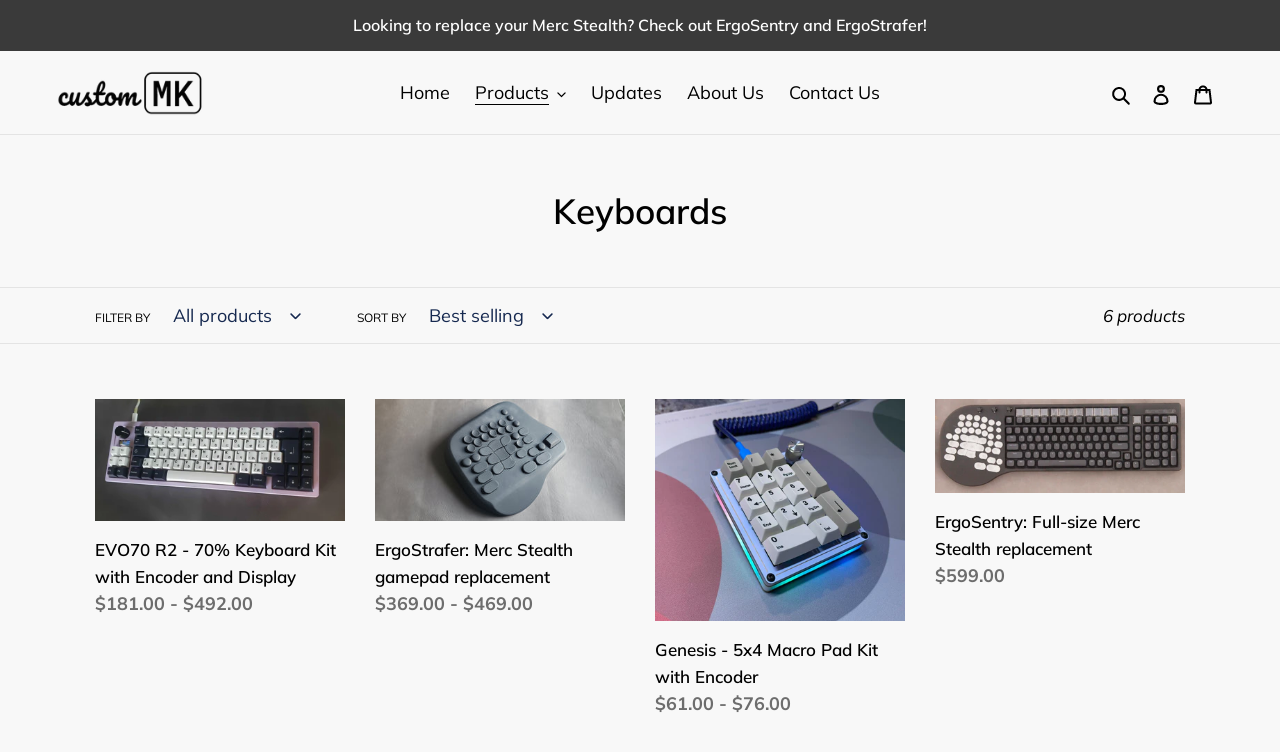

--- FILE ---
content_type: text/html; charset=utf-8
request_url: https://shop.custommk.com/collections/keyboards
body_size: 26213
content:
<!doctype html>
<html class="no-js" lang="en">
<head>
  <meta charset="utf-8">
  <meta http-equiv="X-UA-Compatible" content="IE=edge,chrome=1">
  <meta name="viewport" content="width=device-width,initial-scale=1">
  <meta name="theme-color" content="#1a3bc7">

  <link rel="preconnect" href="https://cdn.shopify.com" crossorigin>
  <link rel="preconnect" href="https://fonts.shopify.com" crossorigin>
  <link rel="preconnect" href="https://monorail-edge.shopifysvc.com"><link rel="preload" href="//shop.custommk.com/cdn/shop/t/1/assets/theme.css?v=26878957509771527761604376093" as="style">
  <link rel="preload" as="font" href="//shop.custommk.com/cdn/fonts/muli/muli_n6.cc1d2d4222c93c9ee9f6de4489226d2e1332d85b.woff2" type="font/woff2" crossorigin>
  <link rel="preload" as="font" href="//shop.custommk.com/cdn/fonts/muli/muli_n4.e949947cfff05efcc994b2e2db40359a04fa9a92.woff2" type="font/woff2" crossorigin>
  <link rel="preload" as="font" href="//shop.custommk.com/cdn/fonts/muli/muli_n7.c8c44d0404947d89610714223e630c4cbe005587.woff2" type="font/woff2" crossorigin>
  <link rel="preload" href="//shop.custommk.com/cdn/shop/t/1/assets/theme.js?v=30199989100580895981604376093" as="script">
  <link rel="preload" href="//shop.custommk.com/cdn/shop/t/1/assets/lazysizes.js?v=63098554868324070131604376092" as="script"><link rel="canonical" href="https://shop.custommk.com/collections/keyboards"><link rel="shortcut icon" href="//shop.custommk.com/cdn/shop/files/MK_higherres_squared_32x32.png?v=1613567921" type="image/png"><title>Keyboards
&ndash; customMK</title><!-- /snippets/social-meta-tags.liquid -->




<meta property="og:site_name" content="customMK">
<meta property="og:url" content="https://shop.custommk.com/collections/keyboards">
<meta property="og:title" content="Keyboards">
<meta property="og:type" content="product.group">
<meta property="og:description" content="custom mechanical keyboard PCBs from customMK">

<meta property="og:image" content="http://shop.custommk.com/cdn/shop/files/test_logo2_1200x1200.png?v=1613567925">
<meta property="og:image:secure_url" content="https://shop.custommk.com/cdn/shop/files/test_logo2_1200x1200.png?v=1613567925">


<meta name="twitter:card" content="summary_large_image">
<meta name="twitter:title" content="Keyboards">
<meta name="twitter:description" content="custom mechanical keyboard PCBs from customMK">

  
<style data-shopify>
:root {
    --color-text: #000000;
    --color-text-rgb: 0, 0, 0;
    --color-body-text: #6d6d6d;
    --color-sale-text: #da2f0c;
    --color-small-button-text-border: #162950;
    --color-text-field: #ffffff;
    --color-text-field-text: #162950;
    --color-text-field-text-rgb: 22, 41, 80;

    --color-btn-primary: #1a3bc7;
    --color-btn-primary-darker: #142e9a;
    --color-btn-primary-text: #ffffff;

    --color-blankstate: rgba(109, 109, 109, 0.35);
    --color-blankstate-border: rgba(109, 109, 109, 0.2);
    --color-blankstate-background: rgba(109, 109, 109, 0.1);

    --color-text-focus:#404040;
    --color-overlay-text-focus:#e6e6e6;
    --color-btn-primary-focus:#142e9a;
    --color-btn-social-focus:#cbcbcb;
    --color-small-button-text-border-focus:#27488c;
    --predictive-search-focus:#ebebeb;

    --color-body: #f8f8f8;
    --color-bg: #f8f8f8;
    --color-bg-rgb: 248, 248, 248;
    --color-bg-alt: rgba(109, 109, 109, 0.05);
    --color-bg-currency-selector: rgba(109, 109, 109, 0.2);

    --color-overlay-title-text: #ffffff;
    --color-image-overlay: #3d3d3d;
    --color-image-overlay-rgb: 61, 61, 61;--opacity-image-overlay: 0.4;--hover-overlay-opacity: 0.8;

    --color-border: #e4e4e4;
    --color-border-form: #909090;
    --color-border-form-darker: #767676;

    --svg-select-icon: url(//shop.custommk.com/cdn/shop/t/1/assets/ico-select.svg?v=48803375421089217581604801246);
    --slick-img-url: url(//shop.custommk.com/cdn/shop/t/1/assets/ajax-loader.gif?v=41356863302472015721604376091);

    --font-weight-body--bold: 700;
    --font-weight-body--bolder: 700;

    --font-stack-header: Muli, sans-serif;
    --font-style-header: normal;
    --font-weight-header: 600;

    --font-stack-body: Muli, sans-serif;
    --font-style-body: normal;
    --font-weight-body: 400;

    --font-size-header: 26;

    --font-size-base: 18;

    --font-h1-desktop: 35;
    --font-h1-mobile: 32;
    --font-h2-desktop: 20;
    --font-h2-mobile: 18;
    --font-h3-mobile: 20;
    --font-h4-desktop: 17;
    --font-h4-mobile: 15;
    --font-h5-desktop: 15;
    --font-h5-mobile: 13;
    --font-h6-desktop: 14;
    --font-h6-mobile: 12;

    --font-mega-title-large-desktop: 65;

    --font-rich-text-large: 20;
    --font-rich-text-small: 15;

    
--color-video-bg: #ebebeb;

    
    --global-color-image-loader-primary: rgba(0, 0, 0, 0.06);
    --global-color-image-loader-secondary: rgba(0, 0, 0, 0.12);
  }
</style>


  <style>*,::after,::before{box-sizing:border-box}body{margin:0}body,html{background-color:var(--color-body)}body,button{font-size:calc(var(--font-size-base) * 1px);font-family:var(--font-stack-body);font-style:var(--font-style-body);font-weight:var(--font-weight-body);color:var(--color-text);line-height:1.5}body,button{-webkit-font-smoothing:antialiased;-webkit-text-size-adjust:100%}.border-bottom{border-bottom:1px solid var(--color-border)}.btn--link{background-color:transparent;border:0;margin:0;color:var(--color-text);text-align:left}.text-right{text-align:right}.icon{display:inline-block;width:20px;height:20px;vertical-align:middle;fill:currentColor}.icon__fallback-text,.visually-hidden{position:absolute!important;overflow:hidden;clip:rect(0 0 0 0);height:1px;width:1px;margin:-1px;padding:0;border:0}svg.icon:not(.icon--full-color) circle,svg.icon:not(.icon--full-color) ellipse,svg.icon:not(.icon--full-color) g,svg.icon:not(.icon--full-color) line,svg.icon:not(.icon--full-color) path,svg.icon:not(.icon--full-color) polygon,svg.icon:not(.icon--full-color) polyline,svg.icon:not(.icon--full-color) rect,symbol.icon:not(.icon--full-color) circle,symbol.icon:not(.icon--full-color) ellipse,symbol.icon:not(.icon--full-color) g,symbol.icon:not(.icon--full-color) line,symbol.icon:not(.icon--full-color) path,symbol.icon:not(.icon--full-color) polygon,symbol.icon:not(.icon--full-color) polyline,symbol.icon:not(.icon--full-color) rect{fill:inherit;stroke:inherit}li{list-style:none}.list--inline{padding:0;margin:0}.list--inline>li{display:inline-block;margin-bottom:0;vertical-align:middle}a{color:var(--color-text);text-decoration:none}.h1,.h2,h1,h2{margin:0 0 17.5px;font-family:var(--font-stack-header);font-style:var(--font-style-header);font-weight:var(--font-weight-header);line-height:1.2;overflow-wrap:break-word;word-wrap:break-word}.h1 a,.h2 a,h1 a,h2 a{color:inherit;text-decoration:none;font-weight:inherit}.h1,h1{font-size:calc(((var(--font-h1-desktop))/ (var(--font-size-base))) * 1em);text-transform:none;letter-spacing:0}@media only screen and (max-width:749px){.h1,h1{font-size:calc(((var(--font-h1-mobile))/ (var(--font-size-base))) * 1em)}}.h2,h2{font-size:calc(((var(--font-h2-desktop))/ (var(--font-size-base))) * 1em);text-transform:uppercase;letter-spacing:.1em}@media only screen and (max-width:749px){.h2,h2{font-size:calc(((var(--font-h2-mobile))/ (var(--font-size-base))) * 1em)}}p{color:var(--color-body-text);margin:0 0 19.44444px}@media only screen and (max-width:749px){p{font-size:calc(((var(--font-size-base) - 1)/ (var(--font-size-base))) * 1em)}}p:last-child{margin-bottom:0}@media only screen and (max-width:749px){.small--hide{display:none!important}}.grid{list-style:none;margin:0;padding:0;margin-left:-30px}.grid::after{content:'';display:table;clear:both}@media only screen and (max-width:749px){.grid{margin-left:-22px}}.grid::after{content:'';display:table;clear:both}.grid--no-gutters{margin-left:0}.grid--no-gutters .grid__item{padding-left:0}.grid--table{display:table;table-layout:fixed;width:100%}.grid--table>.grid__item{float:none;display:table-cell;vertical-align:middle}.grid__item{float:left;padding-left:30px;width:100%}@media only screen and (max-width:749px){.grid__item{padding-left:22px}}.grid__item[class*="--push"]{position:relative}@media only screen and (min-width:750px){.medium-up--one-quarter{width:25%}.medium-up--push-one-third{width:33.33%}.medium-up--one-half{width:50%}.medium-up--push-one-third{left:33.33%;position:relative}}.site-header{position:relative;background-color:var(--color-body)}@media only screen and (max-width:749px){.site-header{border-bottom:1px solid var(--color-border)}}@media only screen and (min-width:750px){.site-header{padding:0 55px}.site-header.logo--center{padding-top:30px}}.site-header__logo{margin:15px 0}.logo-align--center .site-header__logo{text-align:center;margin:0 auto}@media only screen and (max-width:749px){.logo-align--center .site-header__logo{text-align:left;margin:15px 0}}@media only screen and (max-width:749px){.site-header__logo{padding-left:22px;text-align:left}.site-header__logo img{margin:0}}.site-header__logo-link{display:inline-block;word-break:break-word}@media only screen and (min-width:750px){.logo-align--center .site-header__logo-link{margin:0 auto}}.site-header__logo-image{display:block}@media only screen and (min-width:750px){.site-header__logo-image{margin:0 auto}}.site-header__logo-image img{width:100%}.site-header__logo-image--centered img{margin:0 auto}.site-header__logo img{display:block}.site-header__icons{position:relative;white-space:nowrap}@media only screen and (max-width:749px){.site-header__icons{width:auto;padding-right:13px}.site-header__icons .btn--link,.site-header__icons .site-header__cart{font-size:calc(((var(--font-size-base))/ (var(--font-size-base))) * 1em)}}.site-header__icons-wrapper{position:relative;display:-webkit-flex;display:-ms-flexbox;display:flex;width:100%;-ms-flex-align:center;-webkit-align-items:center;-moz-align-items:center;-ms-align-items:center;-o-align-items:center;align-items:center;-webkit-justify-content:flex-end;-ms-justify-content:flex-end;justify-content:flex-end}.site-header__account,.site-header__cart,.site-header__search{position:relative}.site-header__search.site-header__icon{display:none}@media only screen and (min-width:1400px){.site-header__search.site-header__icon{display:block}}.site-header__search-toggle{display:block}@media only screen and (min-width:750px){.site-header__account,.site-header__cart{padding:10px 11px}}.site-header__cart-title,.site-header__search-title{position:absolute!important;overflow:hidden;clip:rect(0 0 0 0);height:1px;width:1px;margin:-1px;padding:0;border:0;display:block;vertical-align:middle}.site-header__cart-title{margin-right:3px}.site-header__cart-count{display:flex;align-items:center;justify-content:center;position:absolute;right:.4rem;top:.2rem;font-weight:700;background-color:var(--color-btn-primary);color:var(--color-btn-primary-text);border-radius:50%;min-width:1em;height:1em}.site-header__cart-count span{font-family:HelveticaNeue,"Helvetica Neue",Helvetica,Arial,sans-serif;font-size:calc(11em / 16);line-height:1}@media only screen and (max-width:749px){.site-header__cart-count{top:calc(7em / 16);right:0;border-radius:50%;min-width:calc(19em / 16);height:calc(19em / 16)}}@media only screen and (max-width:749px){.site-header__cart-count span{padding:.25em calc(6em / 16);font-size:12px}}.site-header__menu{display:none}@media only screen and (max-width:749px){.site-header__icon{display:inline-block;vertical-align:middle;padding:10px 11px;margin:0}}@media only screen and (min-width:750px){.site-header__icon .icon-search{margin-right:3px}}.announcement-bar{z-index:10;position:relative;text-align:center;border-bottom:1px solid transparent;padding:2px}.announcement-bar__link{display:block}.announcement-bar__message{display:block;padding:11px 22px;font-size:calc(((16)/ (var(--font-size-base))) * 1em);font-weight:var(--font-weight-header)}@media only screen and (min-width:750px){.announcement-bar__message{padding-left:55px;padding-right:55px}}.site-nav{position:relative;padding:0;text-align:center;margin:25px 0}.site-nav a{padding:3px 10px}.site-nav__link{display:block;white-space:nowrap}.site-nav--centered .site-nav__link{padding-top:0}.site-nav__link .icon-chevron-down{width:calc(8em / 16);height:calc(8em / 16);margin-left:.5rem}.site-nav__label{border-bottom:1px solid transparent}.site-nav__link--active .site-nav__label{border-bottom-color:var(--color-text)}.site-nav__link--button{border:none;background-color:transparent;padding:3px 10px}.site-header__mobile-nav{z-index:11;position:relative;background-color:var(--color-body)}@media only screen and (max-width:749px){.site-header__mobile-nav{display:-webkit-flex;display:-ms-flexbox;display:flex;width:100%;-ms-flex-align:center;-webkit-align-items:center;-moz-align-items:center;-ms-align-items:center;-o-align-items:center;align-items:center}}.mobile-nav--open .icon-close{display:none}.main-content{opacity:0}.main-content .shopify-section{display:none}.main-content .shopify-section:first-child{display:inherit}.critical-hidden{display:none}</style>

  <script>
    window.performance.mark('debut:theme_stylesheet_loaded.start');

    function onLoadStylesheet() {
      performance.mark('debut:theme_stylesheet_loaded.end');
      performance.measure('debut:theme_stylesheet_loaded', 'debut:theme_stylesheet_loaded.start', 'debut:theme_stylesheet_loaded.end');

      var url = "//shop.custommk.com/cdn/shop/t/1/assets/theme.css?v=26878957509771527761604376093";
      var link = document.querySelector('link[href="' + url + '"]');
      link.loaded = true;
      link.dispatchEvent(new Event('load'));
    }
  </script>

  <link rel="stylesheet" href="//shop.custommk.com/cdn/shop/t/1/assets/theme.css?v=26878957509771527761604376093" type="text/css" media="print" onload="this.media='all';onLoadStylesheet()">

  <style>
    @font-face {
  font-family: Muli;
  font-weight: 600;
  font-style: normal;
  font-display: swap;
  src: url("//shop.custommk.com/cdn/fonts/muli/muli_n6.cc1d2d4222c93c9ee9f6de4489226d2e1332d85b.woff2") format("woff2"),
       url("//shop.custommk.com/cdn/fonts/muli/muli_n6.2bb79714f197c09d3f5905925734a3f1166d5d27.woff") format("woff");
}

    @font-face {
  font-family: Muli;
  font-weight: 400;
  font-style: normal;
  font-display: swap;
  src: url("//shop.custommk.com/cdn/fonts/muli/muli_n4.e949947cfff05efcc994b2e2db40359a04fa9a92.woff2") format("woff2"),
       url("//shop.custommk.com/cdn/fonts/muli/muli_n4.35355e4a0c27c9bc94d9af3f9bcb586d8229277a.woff") format("woff");
}

    @font-face {
  font-family: Muli;
  font-weight: 700;
  font-style: normal;
  font-display: swap;
  src: url("//shop.custommk.com/cdn/fonts/muli/muli_n7.c8c44d0404947d89610714223e630c4cbe005587.woff2") format("woff2"),
       url("//shop.custommk.com/cdn/fonts/muli/muli_n7.4cbcffea6175d46b4d67e9408244a5b38c2ac568.woff") format("woff");
}

    @font-face {
  font-family: Muli;
  font-weight: 700;
  font-style: normal;
  font-display: swap;
  src: url("//shop.custommk.com/cdn/fonts/muli/muli_n7.c8c44d0404947d89610714223e630c4cbe005587.woff2") format("woff2"),
       url("//shop.custommk.com/cdn/fonts/muli/muli_n7.4cbcffea6175d46b4d67e9408244a5b38c2ac568.woff") format("woff");
}

    @font-face {
  font-family: Muli;
  font-weight: 400;
  font-style: italic;
  font-display: swap;
  src: url("//shop.custommk.com/cdn/fonts/muli/muli_i4.c0a1ea800bab5884ab82e4eb25a6bd25121bd08c.woff2") format("woff2"),
       url("//shop.custommk.com/cdn/fonts/muli/muli_i4.a6c39b1b31d876de7f99b3646461aa87120de6ed.woff") format("woff");
}

    @font-face {
  font-family: Muli;
  font-weight: 700;
  font-style: italic;
  font-display: swap;
  src: url("//shop.custommk.com/cdn/fonts/muli/muli_i7.34eedbf231efa20bd065d55f6f71485730632c7b.woff2") format("woff2"),
       url("//shop.custommk.com/cdn/fonts/muli/muli_i7.2b4df846821493e68344d0b0212997d071bf38b7.woff") format("woff");
}

  </style>

  <script>
    var theme = {
      breakpoints: {
        medium: 750,
        large: 990,
        widescreen: 1400
      },
      strings: {
        addToCart: "Add to cart",
        soldOut: "Sold out",
        unavailable: "Unavailable",
        regularPrice: "Regular price",
        salePrice: "Sale price",
        sale: "Sale",
        fromLowestPrice: "from [price]",
        vendor: "Vendor",
        showMore: "Show More",
        showLess: "Show Less",
        searchFor: "Search for",
        addressError: "Error looking up that address",
        addressNoResults: "No results for that address",
        addressQueryLimit: "You have exceeded the Google API usage limit. Consider upgrading to a \u003ca href=\"https:\/\/developers.google.com\/maps\/premium\/usage-limits\"\u003ePremium Plan\u003c\/a\u003e.",
        authError: "There was a problem authenticating your Google Maps account.",
        newWindow: "Opens in a new window.",
        external: "Opens external website.",
        newWindowExternal: "Opens external website in a new window.",
        removeLabel: "Remove [product]",
        update: "Update",
        quantity: "Quantity",
        discountedTotal: "Discounted total",
        regularTotal: "Regular total",
        priceColumn: "See Price column for discount details.",
        quantityMinimumMessage: "Quantity must be 1 or more",
        cartError: "There was an error while updating your cart. Please try again.",
        removedItemMessage: "Removed \u003cspan class=\"cart__removed-product-details\"\u003e([quantity]) [link]\u003c\/span\u003e from your cart.",
        unitPrice: "Unit price",
        unitPriceSeparator: "per",
        oneCartCount: "1 item",
        otherCartCount: "[count] items",
        quantityLabel: "Quantity: [count]",
        products: "Products",
        loading: "Loading",
        number_of_results: "[result_number] of [results_count]",
        number_of_results_found: "[results_count] results found",
        one_result_found: "1 result found"
      },
      moneyFormat: "${{amount}}",
      moneyFormatWithCurrency: "${{amount}} USD",
      settings: {
        predictiveSearchEnabled: true,
        predictiveSearchShowPrice: true,
        predictiveSearchShowVendor: false
      },
      stylesheet: "//shop.custommk.com/cdn/shop/t/1/assets/theme.css?v=26878957509771527761604376093"
    }

    document.documentElement.className = document.documentElement.className.replace('no-js', 'js');
  </script><script src="//shop.custommk.com/cdn/shop/t/1/assets/theme.js?v=30199989100580895981604376093" defer="defer"></script>
  <script src="//shop.custommk.com/cdn/shop/t/1/assets/lazysizes.js?v=63098554868324070131604376092" async="async"></script>

  <script type="text/javascript">
    if (window.MSInputMethodContext && document.documentMode) {
      var scripts = document.getElementsByTagName('script')[0];
      var polyfill = document.createElement("script");
      polyfill.defer = true;
      polyfill.src = "//shop.custommk.com/cdn/shop/t/1/assets/ie11CustomProperties.min.js?v=146208399201472936201604376092";

      scripts.parentNode.insertBefore(polyfill, scripts);
    }
  </script>

  <!-- Google tag (gtag.js) -->
  <script async src="https://www.googletagmanager.com/gtag/js?id=AW-10845910698"></script>
  <script>
    window.dataLayer = window.dataLayer || [];
    function gtag(){dataLayer.push(arguments);}
    gtag('js', new Date());

    gtag('config', 'AW-10845910698');
  </script>

  <script>window.performance && window.performance.mark && window.performance.mark('shopify.content_for_header.start');</script><meta name="facebook-domain-verification" content="05c0003i1dfhjgmyb3bhn3jt1cv0gh">
<meta name="google-site-verification" content="xffwcZJde02qPHASoOx2d380h1BzeTfojc4QreAPDsI">
<meta id="shopify-digital-wallet" name="shopify-digital-wallet" content="/50821529796/digital_wallets/dialog">
<meta name="shopify-checkout-api-token" content="03c27b5c681a67854841fdbf898bbbd6">
<meta id="in-context-paypal-metadata" data-shop-id="50821529796" data-venmo-supported="false" data-environment="production" data-locale="en_US" data-paypal-v4="true" data-currency="USD">
<link rel="alternate" type="application/atom+xml" title="Feed" href="/collections/keyboards.atom" />
<link rel="alternate" type="application/json+oembed" href="https://shop.custommk.com/collections/keyboards.oembed">
<script async="async" src="/checkouts/internal/preloads.js?locale=en-US"></script>
<link rel="preconnect" href="https://shop.app" crossorigin="anonymous">
<script async="async" src="https://shop.app/checkouts/internal/preloads.js?locale=en-US&shop_id=50821529796" crossorigin="anonymous"></script>
<script id="apple-pay-shop-capabilities" type="application/json">{"shopId":50821529796,"countryCode":"US","currencyCode":"USD","merchantCapabilities":["supports3DS"],"merchantId":"gid:\/\/shopify\/Shop\/50821529796","merchantName":"customMK","requiredBillingContactFields":["postalAddress","email"],"requiredShippingContactFields":["postalAddress","email"],"shippingType":"shipping","supportedNetworks":["visa","masterCard","amex","discover","elo","jcb"],"total":{"type":"pending","label":"customMK","amount":"1.00"},"shopifyPaymentsEnabled":true,"supportsSubscriptions":true}</script>
<script id="shopify-features" type="application/json">{"accessToken":"03c27b5c681a67854841fdbf898bbbd6","betas":["rich-media-storefront-analytics"],"domain":"shop.custommk.com","predictiveSearch":true,"shopId":50821529796,"locale":"en"}</script>
<script>var Shopify = Shopify || {};
Shopify.shop = "custommk.myshopify.com";
Shopify.locale = "en";
Shopify.currency = {"active":"USD","rate":"1.0"};
Shopify.country = "US";
Shopify.theme = {"name":"Debut","id":115151274180,"schema_name":"Debut","schema_version":"17.6.1","theme_store_id":796,"role":"main"};
Shopify.theme.handle = "null";
Shopify.theme.style = {"id":null,"handle":null};
Shopify.cdnHost = "shop.custommk.com/cdn";
Shopify.routes = Shopify.routes || {};
Shopify.routes.root = "/";</script>
<script type="module">!function(o){(o.Shopify=o.Shopify||{}).modules=!0}(window);</script>
<script>!function(o){function n(){var o=[];function n(){o.push(Array.prototype.slice.apply(arguments))}return n.q=o,n}var t=o.Shopify=o.Shopify||{};t.loadFeatures=n(),t.autoloadFeatures=n()}(window);</script>
<script>
  window.ShopifyPay = window.ShopifyPay || {};
  window.ShopifyPay.apiHost = "shop.app\/pay";
  window.ShopifyPay.redirectState = null;
</script>
<script id="shop-js-analytics" type="application/json">{"pageType":"collection"}</script>
<script defer="defer" async type="module" src="//shop.custommk.com/cdn/shopifycloud/shop-js/modules/v2/client.init-shop-cart-sync_BT-GjEfc.en.esm.js"></script>
<script defer="defer" async type="module" src="//shop.custommk.com/cdn/shopifycloud/shop-js/modules/v2/chunk.common_D58fp_Oc.esm.js"></script>
<script defer="defer" async type="module" src="//shop.custommk.com/cdn/shopifycloud/shop-js/modules/v2/chunk.modal_xMitdFEc.esm.js"></script>
<script type="module">
  await import("//shop.custommk.com/cdn/shopifycloud/shop-js/modules/v2/client.init-shop-cart-sync_BT-GjEfc.en.esm.js");
await import("//shop.custommk.com/cdn/shopifycloud/shop-js/modules/v2/chunk.common_D58fp_Oc.esm.js");
await import("//shop.custommk.com/cdn/shopifycloud/shop-js/modules/v2/chunk.modal_xMitdFEc.esm.js");

  window.Shopify.SignInWithShop?.initShopCartSync?.({"fedCMEnabled":true,"windoidEnabled":true});

</script>
<script>
  window.Shopify = window.Shopify || {};
  if (!window.Shopify.featureAssets) window.Shopify.featureAssets = {};
  window.Shopify.featureAssets['shop-js'] = {"shop-cart-sync":["modules/v2/client.shop-cart-sync_DZOKe7Ll.en.esm.js","modules/v2/chunk.common_D58fp_Oc.esm.js","modules/v2/chunk.modal_xMitdFEc.esm.js"],"init-fed-cm":["modules/v2/client.init-fed-cm_B6oLuCjv.en.esm.js","modules/v2/chunk.common_D58fp_Oc.esm.js","modules/v2/chunk.modal_xMitdFEc.esm.js"],"shop-cash-offers":["modules/v2/client.shop-cash-offers_D2sdYoxE.en.esm.js","modules/v2/chunk.common_D58fp_Oc.esm.js","modules/v2/chunk.modal_xMitdFEc.esm.js"],"shop-login-button":["modules/v2/client.shop-login-button_QeVjl5Y3.en.esm.js","modules/v2/chunk.common_D58fp_Oc.esm.js","modules/v2/chunk.modal_xMitdFEc.esm.js"],"pay-button":["modules/v2/client.pay-button_DXTOsIq6.en.esm.js","modules/v2/chunk.common_D58fp_Oc.esm.js","modules/v2/chunk.modal_xMitdFEc.esm.js"],"shop-button":["modules/v2/client.shop-button_DQZHx9pm.en.esm.js","modules/v2/chunk.common_D58fp_Oc.esm.js","modules/v2/chunk.modal_xMitdFEc.esm.js"],"avatar":["modules/v2/client.avatar_BTnouDA3.en.esm.js"],"init-windoid":["modules/v2/client.init-windoid_CR1B-cfM.en.esm.js","modules/v2/chunk.common_D58fp_Oc.esm.js","modules/v2/chunk.modal_xMitdFEc.esm.js"],"init-shop-for-new-customer-accounts":["modules/v2/client.init-shop-for-new-customer-accounts_C_vY_xzh.en.esm.js","modules/v2/client.shop-login-button_QeVjl5Y3.en.esm.js","modules/v2/chunk.common_D58fp_Oc.esm.js","modules/v2/chunk.modal_xMitdFEc.esm.js"],"init-shop-email-lookup-coordinator":["modules/v2/client.init-shop-email-lookup-coordinator_BI7n9ZSv.en.esm.js","modules/v2/chunk.common_D58fp_Oc.esm.js","modules/v2/chunk.modal_xMitdFEc.esm.js"],"init-shop-cart-sync":["modules/v2/client.init-shop-cart-sync_BT-GjEfc.en.esm.js","modules/v2/chunk.common_D58fp_Oc.esm.js","modules/v2/chunk.modal_xMitdFEc.esm.js"],"shop-toast-manager":["modules/v2/client.shop-toast-manager_DiYdP3xc.en.esm.js","modules/v2/chunk.common_D58fp_Oc.esm.js","modules/v2/chunk.modal_xMitdFEc.esm.js"],"init-customer-accounts":["modules/v2/client.init-customer-accounts_D9ZNqS-Q.en.esm.js","modules/v2/client.shop-login-button_QeVjl5Y3.en.esm.js","modules/v2/chunk.common_D58fp_Oc.esm.js","modules/v2/chunk.modal_xMitdFEc.esm.js"],"init-customer-accounts-sign-up":["modules/v2/client.init-customer-accounts-sign-up_iGw4briv.en.esm.js","modules/v2/client.shop-login-button_QeVjl5Y3.en.esm.js","modules/v2/chunk.common_D58fp_Oc.esm.js","modules/v2/chunk.modal_xMitdFEc.esm.js"],"shop-follow-button":["modules/v2/client.shop-follow-button_CqMgW2wH.en.esm.js","modules/v2/chunk.common_D58fp_Oc.esm.js","modules/v2/chunk.modal_xMitdFEc.esm.js"],"checkout-modal":["modules/v2/client.checkout-modal_xHeaAweL.en.esm.js","modules/v2/chunk.common_D58fp_Oc.esm.js","modules/v2/chunk.modal_xMitdFEc.esm.js"],"shop-login":["modules/v2/client.shop-login_D91U-Q7h.en.esm.js","modules/v2/chunk.common_D58fp_Oc.esm.js","modules/v2/chunk.modal_xMitdFEc.esm.js"],"lead-capture":["modules/v2/client.lead-capture_BJmE1dJe.en.esm.js","modules/v2/chunk.common_D58fp_Oc.esm.js","modules/v2/chunk.modal_xMitdFEc.esm.js"],"payment-terms":["modules/v2/client.payment-terms_Ci9AEqFq.en.esm.js","modules/v2/chunk.common_D58fp_Oc.esm.js","modules/v2/chunk.modal_xMitdFEc.esm.js"]};
</script>
<script>(function() {
  var isLoaded = false;
  function asyncLoad() {
    if (isLoaded) return;
    isLoaded = true;
    var urls = ["https:\/\/chimpstatic.com\/mcjs-connected\/js\/users\/a81eb778697a091342e534b88\/8aa088a0dd3d321d35fc29c91.js?shop=custommk.myshopify.com"];
    for (var i = 0; i < urls.length; i++) {
      var s = document.createElement('script');
      s.type = 'text/javascript';
      s.async = true;
      s.src = urls[i];
      var x = document.getElementsByTagName('script')[0];
      x.parentNode.insertBefore(s, x);
    }
  };
  if(window.attachEvent) {
    window.attachEvent('onload', asyncLoad);
  } else {
    window.addEventListener('load', asyncLoad, false);
  }
})();</script>
<script id="__st">var __st={"a":50821529796,"offset":-21600,"reqid":"ac98ed01-cb6e-48bd-9d37-6a1cc2d5a809-1769493470","pageurl":"shop.custommk.com\/collections\/keyboards","u":"9dd139bacd68","p":"collection","rtyp":"collection","rid":277625209028};</script>
<script>window.ShopifyPaypalV4VisibilityTracking = true;</script>
<script id="captcha-bootstrap">!function(){'use strict';const t='contact',e='account',n='new_comment',o=[[t,t],['blogs',n],['comments',n],[t,'customer']],c=[[e,'customer_login'],[e,'guest_login'],[e,'recover_customer_password'],[e,'create_customer']],r=t=>t.map((([t,e])=>`form[action*='/${t}']:not([data-nocaptcha='true']) input[name='form_type'][value='${e}']`)).join(','),a=t=>()=>t?[...document.querySelectorAll(t)].map((t=>t.form)):[];function s(){const t=[...o],e=r(t);return a(e)}const i='password',u='form_key',d=['recaptcha-v3-token','g-recaptcha-response','h-captcha-response',i],f=()=>{try{return window.sessionStorage}catch{return}},m='__shopify_v',_=t=>t.elements[u];function p(t,e,n=!1){try{const o=window.sessionStorage,c=JSON.parse(o.getItem(e)),{data:r}=function(t){const{data:e,action:n}=t;return t[m]||n?{data:e,action:n}:{data:t,action:n}}(c);for(const[e,n]of Object.entries(r))t.elements[e]&&(t.elements[e].value=n);n&&o.removeItem(e)}catch(o){console.error('form repopulation failed',{error:o})}}const l='form_type',E='cptcha';function T(t){t.dataset[E]=!0}const w=window,h=w.document,L='Shopify',v='ce_forms',y='captcha';let A=!1;((t,e)=>{const n=(g='f06e6c50-85a8-45c8-87d0-21a2b65856fe',I='https://cdn.shopify.com/shopifycloud/storefront-forms-hcaptcha/ce_storefront_forms_captcha_hcaptcha.v1.5.2.iife.js',D={infoText:'Protected by hCaptcha',privacyText:'Privacy',termsText:'Terms'},(t,e,n)=>{const o=w[L][v],c=o.bindForm;if(c)return c(t,g,e,D).then(n);var r;o.q.push([[t,g,e,D],n]),r=I,A||(h.body.append(Object.assign(h.createElement('script'),{id:'captcha-provider',async:!0,src:r})),A=!0)});var g,I,D;w[L]=w[L]||{},w[L][v]=w[L][v]||{},w[L][v].q=[],w[L][y]=w[L][y]||{},w[L][y].protect=function(t,e){n(t,void 0,e),T(t)},Object.freeze(w[L][y]),function(t,e,n,w,h,L){const[v,y,A,g]=function(t,e,n){const i=e?o:[],u=t?c:[],d=[...i,...u],f=r(d),m=r(i),_=r(d.filter((([t,e])=>n.includes(e))));return[a(f),a(m),a(_),s()]}(w,h,L),I=t=>{const e=t.target;return e instanceof HTMLFormElement?e:e&&e.form},D=t=>v().includes(t);t.addEventListener('submit',(t=>{const e=I(t);if(!e)return;const n=D(e)&&!e.dataset.hcaptchaBound&&!e.dataset.recaptchaBound,o=_(e),c=g().includes(e)&&(!o||!o.value);(n||c)&&t.preventDefault(),c&&!n&&(function(t){try{if(!f())return;!function(t){const e=f();if(!e)return;const n=_(t);if(!n)return;const o=n.value;o&&e.removeItem(o)}(t);const e=Array.from(Array(32),(()=>Math.random().toString(36)[2])).join('');!function(t,e){_(t)||t.append(Object.assign(document.createElement('input'),{type:'hidden',name:u})),t.elements[u].value=e}(t,e),function(t,e){const n=f();if(!n)return;const o=[...t.querySelectorAll(`input[type='${i}']`)].map((({name:t})=>t)),c=[...d,...o],r={};for(const[a,s]of new FormData(t).entries())c.includes(a)||(r[a]=s);n.setItem(e,JSON.stringify({[m]:1,action:t.action,data:r}))}(t,e)}catch(e){console.error('failed to persist form',e)}}(e),e.submit())}));const S=(t,e)=>{t&&!t.dataset[E]&&(n(t,e.some((e=>e===t))),T(t))};for(const o of['focusin','change'])t.addEventListener(o,(t=>{const e=I(t);D(e)&&S(e,y())}));const B=e.get('form_key'),M=e.get(l),P=B&&M;t.addEventListener('DOMContentLoaded',(()=>{const t=y();if(P)for(const e of t)e.elements[l].value===M&&p(e,B);[...new Set([...A(),...v().filter((t=>'true'===t.dataset.shopifyCaptcha))])].forEach((e=>S(e,t)))}))}(h,new URLSearchParams(w.location.search),n,t,e,['guest_login'])})(!0,!0)}();</script>
<script integrity="sha256-4kQ18oKyAcykRKYeNunJcIwy7WH5gtpwJnB7kiuLZ1E=" data-source-attribution="shopify.loadfeatures" defer="defer" src="//shop.custommk.com/cdn/shopifycloud/storefront/assets/storefront/load_feature-a0a9edcb.js" crossorigin="anonymous"></script>
<script crossorigin="anonymous" defer="defer" src="//shop.custommk.com/cdn/shopifycloud/storefront/assets/shopify_pay/storefront-65b4c6d7.js?v=20250812"></script>
<script data-source-attribution="shopify.dynamic_checkout.dynamic.init">var Shopify=Shopify||{};Shopify.PaymentButton=Shopify.PaymentButton||{isStorefrontPortableWallets:!0,init:function(){window.Shopify.PaymentButton.init=function(){};var t=document.createElement("script");t.src="https://shop.custommk.com/cdn/shopifycloud/portable-wallets/latest/portable-wallets.en.js",t.type="module",document.head.appendChild(t)}};
</script>
<script data-source-attribution="shopify.dynamic_checkout.buyer_consent">
  function portableWalletsHideBuyerConsent(e){var t=document.getElementById("shopify-buyer-consent"),n=document.getElementById("shopify-subscription-policy-button");t&&n&&(t.classList.add("hidden"),t.setAttribute("aria-hidden","true"),n.removeEventListener("click",e))}function portableWalletsShowBuyerConsent(e){var t=document.getElementById("shopify-buyer-consent"),n=document.getElementById("shopify-subscription-policy-button");t&&n&&(t.classList.remove("hidden"),t.removeAttribute("aria-hidden"),n.addEventListener("click",e))}window.Shopify?.PaymentButton&&(window.Shopify.PaymentButton.hideBuyerConsent=portableWalletsHideBuyerConsent,window.Shopify.PaymentButton.showBuyerConsent=portableWalletsShowBuyerConsent);
</script>
<script data-source-attribution="shopify.dynamic_checkout.cart.bootstrap">document.addEventListener("DOMContentLoaded",(function(){function t(){return document.querySelector("shopify-accelerated-checkout-cart, shopify-accelerated-checkout")}if(t())Shopify.PaymentButton.init();else{new MutationObserver((function(e,n){t()&&(Shopify.PaymentButton.init(),n.disconnect())})).observe(document.body,{childList:!0,subtree:!0})}}));
</script>
<link id="shopify-accelerated-checkout-styles" rel="stylesheet" media="screen" href="https://shop.custommk.com/cdn/shopifycloud/portable-wallets/latest/accelerated-checkout-backwards-compat.css" crossorigin="anonymous">
<style id="shopify-accelerated-checkout-cart">
        #shopify-buyer-consent {
  margin-top: 1em;
  display: inline-block;
  width: 100%;
}

#shopify-buyer-consent.hidden {
  display: none;
}

#shopify-subscription-policy-button {
  background: none;
  border: none;
  padding: 0;
  text-decoration: underline;
  font-size: inherit;
  cursor: pointer;
}

#shopify-subscription-policy-button::before {
  box-shadow: none;
}

      </style>

<script>window.performance && window.performance.mark && window.performance.mark('shopify.content_for_header.end');</script>
<link href="https://monorail-edge.shopifysvc.com" rel="dns-prefetch">
<script>(function(){if ("sendBeacon" in navigator && "performance" in window) {try {var session_token_from_headers = performance.getEntriesByType('navigation')[0].serverTiming.find(x => x.name == '_s').description;} catch {var session_token_from_headers = undefined;}var session_cookie_matches = document.cookie.match(/_shopify_s=([^;]*)/);var session_token_from_cookie = session_cookie_matches && session_cookie_matches.length === 2 ? session_cookie_matches[1] : "";var session_token = session_token_from_headers || session_token_from_cookie || "";function handle_abandonment_event(e) {var entries = performance.getEntries().filter(function(entry) {return /monorail-edge.shopifysvc.com/.test(entry.name);});if (!window.abandonment_tracked && entries.length === 0) {window.abandonment_tracked = true;var currentMs = Date.now();var navigation_start = performance.timing.navigationStart;var payload = {shop_id: 50821529796,url: window.location.href,navigation_start,duration: currentMs - navigation_start,session_token,page_type: "collection"};window.navigator.sendBeacon("https://monorail-edge.shopifysvc.com/v1/produce", JSON.stringify({schema_id: "online_store_buyer_site_abandonment/1.1",payload: payload,metadata: {event_created_at_ms: currentMs,event_sent_at_ms: currentMs}}));}}window.addEventListener('pagehide', handle_abandonment_event);}}());</script>
<script id="web-pixels-manager-setup">(function e(e,d,r,n,o){if(void 0===o&&(o={}),!Boolean(null===(a=null===(i=window.Shopify)||void 0===i?void 0:i.analytics)||void 0===a?void 0:a.replayQueue)){var i,a;window.Shopify=window.Shopify||{};var t=window.Shopify;t.analytics=t.analytics||{};var s=t.analytics;s.replayQueue=[],s.publish=function(e,d,r){return s.replayQueue.push([e,d,r]),!0};try{self.performance.mark("wpm:start")}catch(e){}var l=function(){var e={modern:/Edge?\/(1{2}[4-9]|1[2-9]\d|[2-9]\d{2}|\d{4,})\.\d+(\.\d+|)|Firefox\/(1{2}[4-9]|1[2-9]\d|[2-9]\d{2}|\d{4,})\.\d+(\.\d+|)|Chrom(ium|e)\/(9{2}|\d{3,})\.\d+(\.\d+|)|(Maci|X1{2}).+ Version\/(15\.\d+|(1[6-9]|[2-9]\d|\d{3,})\.\d+)([,.]\d+|)( \(\w+\)|)( Mobile\/\w+|) Safari\/|Chrome.+OPR\/(9{2}|\d{3,})\.\d+\.\d+|(CPU[ +]OS|iPhone[ +]OS|CPU[ +]iPhone|CPU IPhone OS|CPU iPad OS)[ +]+(15[._]\d+|(1[6-9]|[2-9]\d|\d{3,})[._]\d+)([._]\d+|)|Android:?[ /-](13[3-9]|1[4-9]\d|[2-9]\d{2}|\d{4,})(\.\d+|)(\.\d+|)|Android.+Firefox\/(13[5-9]|1[4-9]\d|[2-9]\d{2}|\d{4,})\.\d+(\.\d+|)|Android.+Chrom(ium|e)\/(13[3-9]|1[4-9]\d|[2-9]\d{2}|\d{4,})\.\d+(\.\d+|)|SamsungBrowser\/([2-9]\d|\d{3,})\.\d+/,legacy:/Edge?\/(1[6-9]|[2-9]\d|\d{3,})\.\d+(\.\d+|)|Firefox\/(5[4-9]|[6-9]\d|\d{3,})\.\d+(\.\d+|)|Chrom(ium|e)\/(5[1-9]|[6-9]\d|\d{3,})\.\d+(\.\d+|)([\d.]+$|.*Safari\/(?![\d.]+ Edge\/[\d.]+$))|(Maci|X1{2}).+ Version\/(10\.\d+|(1[1-9]|[2-9]\d|\d{3,})\.\d+)([,.]\d+|)( \(\w+\)|)( Mobile\/\w+|) Safari\/|Chrome.+OPR\/(3[89]|[4-9]\d|\d{3,})\.\d+\.\d+|(CPU[ +]OS|iPhone[ +]OS|CPU[ +]iPhone|CPU IPhone OS|CPU iPad OS)[ +]+(10[._]\d+|(1[1-9]|[2-9]\d|\d{3,})[._]\d+)([._]\d+|)|Android:?[ /-](13[3-9]|1[4-9]\d|[2-9]\d{2}|\d{4,})(\.\d+|)(\.\d+|)|Mobile Safari.+OPR\/([89]\d|\d{3,})\.\d+\.\d+|Android.+Firefox\/(13[5-9]|1[4-9]\d|[2-9]\d{2}|\d{4,})\.\d+(\.\d+|)|Android.+Chrom(ium|e)\/(13[3-9]|1[4-9]\d|[2-9]\d{2}|\d{4,})\.\d+(\.\d+|)|Android.+(UC? ?Browser|UCWEB|U3)[ /]?(15\.([5-9]|\d{2,})|(1[6-9]|[2-9]\d|\d{3,})\.\d+)\.\d+|SamsungBrowser\/(5\.\d+|([6-9]|\d{2,})\.\d+)|Android.+MQ{2}Browser\/(14(\.(9|\d{2,})|)|(1[5-9]|[2-9]\d|\d{3,})(\.\d+|))(\.\d+|)|K[Aa][Ii]OS\/(3\.\d+|([4-9]|\d{2,})\.\d+)(\.\d+|)/},d=e.modern,r=e.legacy,n=navigator.userAgent;return n.match(d)?"modern":n.match(r)?"legacy":"unknown"}(),u="modern"===l?"modern":"legacy",c=(null!=n?n:{modern:"",legacy:""})[u],f=function(e){return[e.baseUrl,"/wpm","/b",e.hashVersion,"modern"===e.buildTarget?"m":"l",".js"].join("")}({baseUrl:d,hashVersion:r,buildTarget:u}),m=function(e){var d=e.version,r=e.bundleTarget,n=e.surface,o=e.pageUrl,i=e.monorailEndpoint;return{emit:function(e){var a=e.status,t=e.errorMsg,s=(new Date).getTime(),l=JSON.stringify({metadata:{event_sent_at_ms:s},events:[{schema_id:"web_pixels_manager_load/3.1",payload:{version:d,bundle_target:r,page_url:o,status:a,surface:n,error_msg:t},metadata:{event_created_at_ms:s}}]});if(!i)return console&&console.warn&&console.warn("[Web Pixels Manager] No Monorail endpoint provided, skipping logging."),!1;try{return self.navigator.sendBeacon.bind(self.navigator)(i,l)}catch(e){}var u=new XMLHttpRequest;try{return u.open("POST",i,!0),u.setRequestHeader("Content-Type","text/plain"),u.send(l),!0}catch(e){return console&&console.warn&&console.warn("[Web Pixels Manager] Got an unhandled error while logging to Monorail."),!1}}}}({version:r,bundleTarget:l,surface:e.surface,pageUrl:self.location.href,monorailEndpoint:e.monorailEndpoint});try{o.browserTarget=l,function(e){var d=e.src,r=e.async,n=void 0===r||r,o=e.onload,i=e.onerror,a=e.sri,t=e.scriptDataAttributes,s=void 0===t?{}:t,l=document.createElement("script"),u=document.querySelector("head"),c=document.querySelector("body");if(l.async=n,l.src=d,a&&(l.integrity=a,l.crossOrigin="anonymous"),s)for(var f in s)if(Object.prototype.hasOwnProperty.call(s,f))try{l.dataset[f]=s[f]}catch(e){}if(o&&l.addEventListener("load",o),i&&l.addEventListener("error",i),u)u.appendChild(l);else{if(!c)throw new Error("Did not find a head or body element to append the script");c.appendChild(l)}}({src:f,async:!0,onload:function(){if(!function(){var e,d;return Boolean(null===(d=null===(e=window.Shopify)||void 0===e?void 0:e.analytics)||void 0===d?void 0:d.initialized)}()){var d=window.webPixelsManager.init(e)||void 0;if(d){var r=window.Shopify.analytics;r.replayQueue.forEach((function(e){var r=e[0],n=e[1],o=e[2];d.publishCustomEvent(r,n,o)})),r.replayQueue=[],r.publish=d.publishCustomEvent,r.visitor=d.visitor,r.initialized=!0}}},onerror:function(){return m.emit({status:"failed",errorMsg:"".concat(f," has failed to load")})},sri:function(e){var d=/^sha384-[A-Za-z0-9+/=]+$/;return"string"==typeof e&&d.test(e)}(c)?c:"",scriptDataAttributes:o}),m.emit({status:"loading"})}catch(e){m.emit({status:"failed",errorMsg:(null==e?void 0:e.message)||"Unknown error"})}}})({shopId: 50821529796,storefrontBaseUrl: "https://shop.custommk.com",extensionsBaseUrl: "https://extensions.shopifycdn.com/cdn/shopifycloud/web-pixels-manager",monorailEndpoint: "https://monorail-edge.shopifysvc.com/unstable/produce_batch",surface: "storefront-renderer",enabledBetaFlags: ["2dca8a86"],webPixelsConfigList: [{"id":"551223492","configuration":"{\"config\":\"{\\\"pixel_id\\\":\\\"G-NTCYZN4NYG\\\",\\\"target_country\\\":\\\"US\\\",\\\"gtag_events\\\":[{\\\"type\\\":\\\"begin_checkout\\\",\\\"action_label\\\":\\\"G-NTCYZN4NYG\\\"},{\\\"type\\\":\\\"search\\\",\\\"action_label\\\":\\\"G-NTCYZN4NYG\\\"},{\\\"type\\\":\\\"view_item\\\",\\\"action_label\\\":[\\\"G-NTCYZN4NYG\\\",\\\"MC-9YHEP05V4H\\\"]},{\\\"type\\\":\\\"purchase\\\",\\\"action_label\\\":[\\\"G-NTCYZN4NYG\\\",\\\"MC-9YHEP05V4H\\\"]},{\\\"type\\\":\\\"page_view\\\",\\\"action_label\\\":[\\\"G-NTCYZN4NYG\\\",\\\"MC-9YHEP05V4H\\\"]},{\\\"type\\\":\\\"add_payment_info\\\",\\\"action_label\\\":\\\"G-NTCYZN4NYG\\\"},{\\\"type\\\":\\\"add_to_cart\\\",\\\"action_label\\\":\\\"G-NTCYZN4NYG\\\"}],\\\"enable_monitoring_mode\\\":false}\"}","eventPayloadVersion":"v1","runtimeContext":"OPEN","scriptVersion":"b2a88bafab3e21179ed38636efcd8a93","type":"APP","apiClientId":1780363,"privacyPurposes":[],"dataSharingAdjustments":{"protectedCustomerApprovalScopes":["read_customer_address","read_customer_email","read_customer_name","read_customer_personal_data","read_customer_phone"]}},{"id":"222265540","configuration":"{\"pixel_id\":\"632913491469907\",\"pixel_type\":\"facebook_pixel\",\"metaapp_system_user_token\":\"-\"}","eventPayloadVersion":"v1","runtimeContext":"OPEN","scriptVersion":"ca16bc87fe92b6042fbaa3acc2fbdaa6","type":"APP","apiClientId":2329312,"privacyPurposes":["ANALYTICS","MARKETING","SALE_OF_DATA"],"dataSharingAdjustments":{"protectedCustomerApprovalScopes":["read_customer_address","read_customer_email","read_customer_name","read_customer_personal_data","read_customer_phone"]}},{"id":"shopify-app-pixel","configuration":"{}","eventPayloadVersion":"v1","runtimeContext":"STRICT","scriptVersion":"0450","apiClientId":"shopify-pixel","type":"APP","privacyPurposes":["ANALYTICS","MARKETING"]},{"id":"shopify-custom-pixel","eventPayloadVersion":"v1","runtimeContext":"LAX","scriptVersion":"0450","apiClientId":"shopify-pixel","type":"CUSTOM","privacyPurposes":["ANALYTICS","MARKETING"]}],isMerchantRequest: false,initData: {"shop":{"name":"customMK","paymentSettings":{"currencyCode":"USD"},"myshopifyDomain":"custommk.myshopify.com","countryCode":"US","storefrontUrl":"https:\/\/shop.custommk.com"},"customer":null,"cart":null,"checkout":null,"productVariants":[],"purchasingCompany":null},},"https://shop.custommk.com/cdn","fcfee988w5aeb613cpc8e4bc33m6693e112",{"modern":"","legacy":""},{"shopId":"50821529796","storefrontBaseUrl":"https:\/\/shop.custommk.com","extensionBaseUrl":"https:\/\/extensions.shopifycdn.com\/cdn\/shopifycloud\/web-pixels-manager","surface":"storefront-renderer","enabledBetaFlags":"[\"2dca8a86\"]","isMerchantRequest":"false","hashVersion":"fcfee988w5aeb613cpc8e4bc33m6693e112","publish":"custom","events":"[[\"page_viewed\",{}],[\"collection_viewed\",{\"collection\":{\"id\":\"277625209028\",\"title\":\"Keyboards\",\"productVariants\":[{\"price\":{\"amount\":181.0,\"currencyCode\":\"USD\"},\"product\":{\"title\":\"EVO70 R2 - 70% Keyboard Kit with Encoder and Display\",\"vendor\":\"customMK\",\"id\":\"6849787232452\",\"untranslatedTitle\":\"EVO70 R2 - 70% Keyboard Kit with Encoder and Display\",\"url\":\"\/products\/evo70\",\"type\":\"Keyboard Kit\"},\"id\":\"41835087397060\",\"image\":{\"src\":\"\/\/shop.custommk.com\/cdn\/shop\/products\/EVO70_ISO_firstlook.jpg?v=1673597328\"},\"sku\":\"\",\"title\":\"FR4\/Acrylic Black \/ ANSI \/ Monochrome OLED\",\"untranslatedTitle\":\"FR4\/Acrylic Black \/ ANSI \/ Monochrome OLED\"},{\"price\":{\"amount\":419.0,\"currencyCode\":\"USD\"},\"product\":{\"title\":\"ErgoStrafer: Merc Stealth gamepad replacement\",\"vendor\":\"customMK\",\"id\":\"7379045548228\",\"untranslatedTitle\":\"ErgoStrafer: Merc Stealth gamepad replacement\",\"url\":\"\/products\/ergostrafer\",\"type\":\"Keyboard\"},\"id\":\"42248785920196\",\"image\":{\"src\":\"\/\/shop.custommk.com\/cdn\/shop\/files\/20230531_184457.jpg?v=1685594491\"},\"sku\":\"\",\"title\":\"Black \/ No Encoders \/ Classic with brown tactile switches\",\"untranslatedTitle\":\"Black \/ No Encoders \/ Classic with brown tactile switches\"},{\"price\":{\"amount\":67.0,\"currencyCode\":\"USD\"},\"product\":{\"title\":\"Genesis - 5x4 Macro Pad Kit with Encoder\",\"vendor\":\"customMK\",\"id\":\"6558807949508\",\"untranslatedTitle\":\"Genesis - 5x4 Macro Pad Kit with Encoder\",\"url\":\"\/products\/genesis-5x4-macro-pad-white-black\",\"type\":\"Keyboard Kit\"},\"id\":\"39354619560132\",\"image\":{\"src\":\"\/\/shop.custommk.com\/cdn\/shop\/products\/image.jpg?v=1617888454\"},\"sku\":\"\",\"title\":\"Black \/ 1 Rotary Encoder \/ Numpad\",\"untranslatedTitle\":\"Black \/ 1 Rotary Encoder \/ Numpad\"},{\"price\":{\"amount\":599.0,\"currencyCode\":\"USD\"},\"product\":{\"title\":\"ErgoSentry: Full-size Merc Stealth replacement\",\"vendor\":\"customMK\",\"id\":\"8177669046468\",\"untranslatedTitle\":\"ErgoSentry: Full-size Merc Stealth replacement\",\"url\":\"\/products\/ergosentry\",\"type\":\"Keyboard\"},\"id\":\"44583650951364\",\"image\":{\"src\":\"\/\/shop.custommk.com\/cdn\/shop\/files\/20250127_102259.jpg?v=1738638190\"},\"sku\":\"\",\"title\":\"ErgoSentry ANSI \/ Red (Linear)\",\"untranslatedTitle\":\"ErgoSentry ANSI \/ Red (Linear)\"},{\"price\":{\"amount\":45.0,\"currencyCode\":\"USD\"},\"product\":{\"title\":\"CMK11 PCB\",\"vendor\":\"customMK\",\"id\":\"7618726461636\",\"untranslatedTitle\":\"CMK11 PCB\",\"url\":\"\/products\/cmk11\",\"type\":\"Keyboard Parts\"},\"id\":\"42995500679364\",\"image\":{\"src\":\"\/\/shop.custommk.com\/cdn\/shop\/files\/20240307_154751.jpg?v=1709848636\"},\"sku\":\"\",\"title\":\"Default Title\",\"untranslatedTitle\":\"Default Title\"},{\"price\":{\"amount\":99.0,\"currencyCode\":\"USD\"},\"product\":{\"title\":\"Elysian 3x5 Macro Pad\",\"vendor\":\"customMK\",\"id\":\"7937934721220\",\"untranslatedTitle\":\"Elysian 3x5 Macro Pad\",\"url\":\"\/products\/elysian\",\"type\":\"Keyboard\"},\"id\":\"43822866137284\",\"image\":{\"src\":\"\/\/shop.custommk.com\/cdn\/shop\/files\/rn-image_picker_lib_temp_84605fae-239f-4063-a5d7-534c54c0c2f2.jpg?v=1718665684\"},\"sku\":\"\",\"title\":\"5 Degree tilt \/ Red Linear Switches\",\"untranslatedTitle\":\"5 Degree tilt \/ Red Linear Switches\"}]}}]]"});</script><script>
  window.ShopifyAnalytics = window.ShopifyAnalytics || {};
  window.ShopifyAnalytics.meta = window.ShopifyAnalytics.meta || {};
  window.ShopifyAnalytics.meta.currency = 'USD';
  var meta = {"products":[{"id":6849787232452,"gid":"gid:\/\/shopify\/Product\/6849787232452","vendor":"customMK","type":"Keyboard Kit","handle":"evo70","variants":[{"id":41835087397060,"price":18100,"name":"EVO70 R2 - 70% Keyboard Kit with Encoder and Display - FR4\/Acrylic Black \/ ANSI \/ Monochrome OLED","public_title":"FR4\/Acrylic Black \/ ANSI \/ Monochrome OLED","sku":""},{"id":41835087429828,"price":18100,"name":"EVO70 R2 - 70% Keyboard Kit with Encoder and Display - FR4\/Acrylic Black \/ ANSI \/ Color LCD","public_title":"FR4\/Acrylic Black \/ ANSI \/ Color LCD","sku":""},{"id":41835087528132,"price":18100,"name":"EVO70 R2 - 70% Keyboard Kit with Encoder and Display - FR4\/Acrylic White \/ ANSI \/ Monochrome OLED","public_title":"FR4\/Acrylic White \/ ANSI \/ Monochrome OLED","sku":""},{"id":41835087560900,"price":18100,"name":"EVO70 R2 - 70% Keyboard Kit with Encoder and Display - FR4\/Acrylic White \/ ANSI \/ Color LCD","public_title":"FR4\/Acrylic White \/ ANSI \/ Color LCD","sku":""},{"id":41835087691972,"price":21700,"name":"EVO70 R2 - 70% Keyboard Kit with Encoder and Display - Aluminum\/Acrylic Black Low Profile \/ ANSI \/ Monochrome OLED","public_title":"Aluminum\/Acrylic Black Low Profile \/ ANSI \/ Monochrome OLED","sku":""},{"id":41835087724740,"price":21700,"name":"EVO70 R2 - 70% Keyboard Kit with Encoder and Display - Aluminum\/Acrylic Black Low Profile \/ ANSI \/ Color LCD","public_title":"Aluminum\/Acrylic Black Low Profile \/ ANSI \/ Color LCD","sku":""},{"id":40683765563588,"price":23300,"name":"EVO70 R2 - 70% Keyboard Kit with Encoder and Display - Aluminum\/Acrylic White Low Profile \/ ANSI \/ Monochrome OLED","public_title":"Aluminum\/Acrylic White Low Profile \/ ANSI \/ Monochrome OLED","sku":""},{"id":41878246457540,"price":23300,"name":"EVO70 R2 - 70% Keyboard Kit with Encoder and Display - Aluminum\/Acrylic White Low Profile \/ ANSI \/ Color LCD","public_title":"Aluminum\/Acrylic White Low Profile \/ ANSI \/ Color LCD","sku":""},{"id":41982066524356,"price":39900,"name":"EVO70 R2 - 70% Keyboard Kit with Encoder and Display - Aluminum\/Acrylic Black High Profile \/ ANSI \/ Monochrome OLED","public_title":"Aluminum\/Acrylic Black High Profile \/ ANSI \/ Monochrome OLED","sku":""},{"id":41982066557124,"price":39900,"name":"EVO70 R2 - 70% Keyboard Kit with Encoder and Display - Aluminum\/Acrylic Black High Profile \/ ANSI \/ Color LCD","public_title":"Aluminum\/Acrylic Black High Profile \/ ANSI \/ Color LCD","sku":""},{"id":41982066393284,"price":44200,"name":"EVO70 R2 - 70% Keyboard Kit with Encoder and Display - Aluminum\/Acrylic White High Profile \/ ANSI \/ Monochrome OLED","public_title":"Aluminum\/Acrylic White High Profile \/ ANSI \/ Monochrome OLED","sku":""},{"id":41982066426052,"price":44200,"name":"EVO70 R2 - 70% Keyboard Kit with Encoder and Display - Aluminum\/Acrylic White High Profile \/ ANSI \/ Color LCD","public_title":"Aluminum\/Acrylic White High Profile \/ ANSI \/ Color LCD","sku":""},{"id":41918034772164,"price":49200,"name":"EVO70 R2 - 70% Keyboard Kit with Encoder and Display - Aluminum\/Aluminum Black High Profile \/ ANSI \/ Monochrome OLED","public_title":"Aluminum\/Aluminum Black High Profile \/ ANSI \/ Monochrome OLED","sku":""},{"id":41918034804932,"price":49200,"name":"EVO70 R2 - 70% Keyboard Kit with Encoder and Display - Aluminum\/Aluminum Black High Profile \/ ANSI \/ Color LCD","public_title":"Aluminum\/Aluminum Black High Profile \/ ANSI \/ Color LCD","sku":""}],"remote":false},{"id":7379045548228,"gid":"gid:\/\/shopify\/Product\/7379045548228","vendor":"customMK","type":"Keyboard","handle":"ergostrafer","variants":[{"id":42248785920196,"price":41900,"name":"ErgoStrafer: Merc Stealth gamepad replacement - Black \/ No Encoders \/ Classic with brown tactile switches","public_title":"Black \/ No Encoders \/ Classic with brown tactile switches","sku":""},{"id":42248785952964,"price":41900,"name":"ErgoStrafer: Merc Stealth gamepad replacement - Black \/ No Encoders \/ Classic plus Z and X with brown tactile switches","public_title":"Black \/ No Encoders \/ Classic plus Z and X with brown tactile switches","sku":""},{"id":42265365971140,"price":41900,"name":"ErgoStrafer: Merc Stealth gamepad replacement - Black \/ No Encoders \/ Classic with red linear switches","public_title":"Black \/ No Encoders \/ Classic with red linear switches","sku":""},{"id":42265366003908,"price":41900,"name":"ErgoStrafer: Merc Stealth gamepad replacement - Black \/ No Encoders \/ Classic plus Z and X with red linear switches","public_title":"Black \/ No Encoders \/ Classic plus Z and X with red linear switches","sku":""},{"id":42248785985732,"price":42900,"name":"ErgoStrafer: Merc Stealth gamepad replacement - Black \/ One Encoder \/ Classic with brown tactile switches","public_title":"Black \/ One Encoder \/ Classic with brown tactile switches","sku":""},{"id":42248786018500,"price":42900,"name":"ErgoStrafer: Merc Stealth gamepad replacement - Black \/ One Encoder \/ Classic plus Z and X with brown tactile switches","public_title":"Black \/ One Encoder \/ Classic plus Z and X with brown tactile switches","sku":""},{"id":42265366036676,"price":42900,"name":"ErgoStrafer: Merc Stealth gamepad replacement - Black \/ One Encoder \/ Classic with red linear switches","public_title":"Black \/ One Encoder \/ Classic with red linear switches","sku":""},{"id":42265366069444,"price":42900,"name":"ErgoStrafer: Merc Stealth gamepad replacement - Black \/ One Encoder \/ Classic plus Z and X with red linear switches","public_title":"Black \/ One Encoder \/ Classic plus Z and X with red linear switches","sku":""},{"id":42248786051268,"price":43900,"name":"ErgoStrafer: Merc Stealth gamepad replacement - Black \/ Two Encoders \/ Classic with brown tactile switches","public_title":"Black \/ Two Encoders \/ Classic with brown tactile switches","sku":""},{"id":42248786084036,"price":43900,"name":"ErgoStrafer: Merc Stealth gamepad replacement - Black \/ Two Encoders \/ Classic plus Z and X with brown tactile switches","public_title":"Black \/ Two Encoders \/ Classic plus Z and X with brown tactile switches","sku":""},{"id":42265366102212,"price":43900,"name":"ErgoStrafer: Merc Stealth gamepad replacement - Black \/ Two Encoders \/ Classic with red linear switches","public_title":"Black \/ Two Encoders \/ Classic with red linear switches","sku":""},{"id":42265366134980,"price":43900,"name":"ErgoStrafer: Merc Stealth gamepad replacement - Black \/ Two Encoders \/ Classic plus Z and X with red linear switches","public_title":"Black \/ Two Encoders \/ Classic plus Z and X with red linear switches","sku":""},{"id":42248786116804,"price":44900,"name":"ErgoStrafer: Merc Stealth gamepad replacement - Black \/ Three Encoders \/ Classic with brown tactile switches","public_title":"Black \/ Three Encoders \/ Classic with brown tactile switches","sku":""},{"id":42248786149572,"price":44900,"name":"ErgoStrafer: Merc Stealth gamepad replacement - Black \/ Three Encoders \/ Classic plus Z and X with brown tactile switches","public_title":"Black \/ Three Encoders \/ Classic plus Z and X with brown tactile switches","sku":""},{"id":42265366167748,"price":44900,"name":"ErgoStrafer: Merc Stealth gamepad replacement - Black \/ Three Encoders \/ Classic with red linear switches","public_title":"Black \/ Three Encoders \/ Classic with red linear switches","sku":""},{"id":42265366200516,"price":44900,"name":"ErgoStrafer: Merc Stealth gamepad replacement - Black \/ Three Encoders \/ Classic plus Z and X with red linear switches","public_title":"Black \/ Three Encoders \/ Classic plus Z and X with red linear switches","sku":""},{"id":42248786182340,"price":36900,"name":"ErgoStrafer: Merc Stealth gamepad replacement - White \/ No Encoders \/ Classic with brown tactile switches","public_title":"White \/ No Encoders \/ Classic with brown tactile switches","sku":""},{"id":42248786215108,"price":36900,"name":"ErgoStrafer: Merc Stealth gamepad replacement - White \/ No Encoders \/ Classic plus Z and X with brown tactile switches","public_title":"White \/ No Encoders \/ Classic plus Z and X with brown tactile switches","sku":""},{"id":42265366233284,"price":36900,"name":"ErgoStrafer: Merc Stealth gamepad replacement - White \/ No Encoders \/ Classic with red linear switches","public_title":"White \/ No Encoders \/ Classic with red linear switches","sku":""},{"id":42265366266052,"price":36900,"name":"ErgoStrafer: Merc Stealth gamepad replacement - White \/ No Encoders \/ Classic plus Z and X with red linear switches","public_title":"White \/ No Encoders \/ Classic plus Z and X with red linear switches","sku":""},{"id":42248786247876,"price":37900,"name":"ErgoStrafer: Merc Stealth gamepad replacement - White \/ One Encoder \/ Classic with brown tactile switches","public_title":"White \/ One Encoder \/ Classic with brown tactile switches","sku":""},{"id":42248786280644,"price":37900,"name":"ErgoStrafer: Merc Stealth gamepad replacement - White \/ One Encoder \/ Classic plus Z and X with brown tactile switches","public_title":"White \/ One Encoder \/ Classic plus Z and X with brown tactile switches","sku":""},{"id":42265366298820,"price":37900,"name":"ErgoStrafer: Merc Stealth gamepad replacement - White \/ One Encoder \/ Classic with red linear switches","public_title":"White \/ One Encoder \/ Classic with red linear switches","sku":""},{"id":42265366331588,"price":37900,"name":"ErgoStrafer: Merc Stealth gamepad replacement - White \/ One Encoder \/ Classic plus Z and X with red linear switches","public_title":"White \/ One Encoder \/ Classic plus Z and X with red linear switches","sku":""},{"id":42248786313412,"price":38900,"name":"ErgoStrafer: Merc Stealth gamepad replacement - White \/ Two Encoders \/ Classic with brown tactile switches","public_title":"White \/ Two Encoders \/ Classic with brown tactile switches","sku":""},{"id":42248786346180,"price":38900,"name":"ErgoStrafer: Merc Stealth gamepad replacement - White \/ Two Encoders \/ Classic plus Z and X with brown tactile switches","public_title":"White \/ Two Encoders \/ Classic plus Z and X with brown tactile switches","sku":""},{"id":42265366364356,"price":38900,"name":"ErgoStrafer: Merc Stealth gamepad replacement - White \/ Two Encoders \/ Classic with red linear switches","public_title":"White \/ Two Encoders \/ Classic with red linear switches","sku":""},{"id":42265366397124,"price":38900,"name":"ErgoStrafer: Merc Stealth gamepad replacement - White \/ Two Encoders \/ Classic plus Z and X with red linear switches","public_title":"White \/ Two Encoders \/ Classic plus Z and X with red linear switches","sku":""},{"id":42248786378948,"price":39900,"name":"ErgoStrafer: Merc Stealth gamepad replacement - White \/ Three Encoders \/ Classic with brown tactile switches","public_title":"White \/ Three Encoders \/ Classic with brown tactile switches","sku":""},{"id":42248786411716,"price":39900,"name":"ErgoStrafer: Merc Stealth gamepad replacement - White \/ Three Encoders \/ Classic plus Z and X with brown tactile switches","public_title":"White \/ Three Encoders \/ Classic plus Z and X with brown tactile switches","sku":""},{"id":42265366429892,"price":39900,"name":"ErgoStrafer: Merc Stealth gamepad replacement - White \/ Three Encoders \/ Classic with red linear switches","public_title":"White \/ Three Encoders \/ Classic with red linear switches","sku":""},{"id":42265366462660,"price":39900,"name":"ErgoStrafer: Merc Stealth gamepad replacement - White \/ Three Encoders \/ Classic plus Z and X with red linear switches","public_title":"White \/ Three Encoders \/ Classic plus Z and X with red linear switches","sku":""},{"id":42663392444612,"price":43900,"name":"ErgoStrafer: Merc Stealth gamepad replacement - Black with RGB and translucent keycaps \/ No Encoders \/ Classic with brown tactile switches","public_title":"Black with RGB and translucent keycaps \/ No Encoders \/ Classic with brown tactile switches","sku":""},{"id":42663392477380,"price":43900,"name":"ErgoStrafer: Merc Stealth gamepad replacement - Black with RGB and translucent keycaps \/ No Encoders \/ Classic plus Z and X with brown tactile switches","public_title":"Black with RGB and translucent keycaps \/ No Encoders \/ Classic plus Z and X with brown tactile switches","sku":""},{"id":42663392510148,"price":43900,"name":"ErgoStrafer: Merc Stealth gamepad replacement - Black with RGB and translucent keycaps \/ No Encoders \/ Classic with red linear switches","public_title":"Black with RGB and translucent keycaps \/ No Encoders \/ Classic with red linear switches","sku":""},{"id":42663392542916,"price":43900,"name":"ErgoStrafer: Merc Stealth gamepad replacement - Black with RGB and translucent keycaps \/ No Encoders \/ Classic plus Z and X with red linear switches","public_title":"Black with RGB and translucent keycaps \/ No Encoders \/ Classic plus Z and X with red linear switches","sku":""},{"id":42663392575684,"price":44900,"name":"ErgoStrafer: Merc Stealth gamepad replacement - Black with RGB and translucent keycaps \/ One Encoder \/ Classic with brown tactile switches","public_title":"Black with RGB and translucent keycaps \/ One Encoder \/ Classic with brown tactile switches","sku":""},{"id":42663392608452,"price":44900,"name":"ErgoStrafer: Merc Stealth gamepad replacement - Black with RGB and translucent keycaps \/ One Encoder \/ Classic plus Z and X with brown tactile switches","public_title":"Black with RGB and translucent keycaps \/ One Encoder \/ Classic plus Z and X with brown tactile switches","sku":""},{"id":42663392641220,"price":44900,"name":"ErgoStrafer: Merc Stealth gamepad replacement - Black with RGB and translucent keycaps \/ One Encoder \/ Classic with red linear switches","public_title":"Black with RGB and translucent keycaps \/ One Encoder \/ Classic with red linear switches","sku":""},{"id":42663392673988,"price":44900,"name":"ErgoStrafer: Merc Stealth gamepad replacement - Black with RGB and translucent keycaps \/ One Encoder \/ Classic plus Z and X with red linear switches","public_title":"Black with RGB and translucent keycaps \/ One Encoder \/ Classic plus Z and X with red linear switches","sku":""},{"id":42663392706756,"price":45900,"name":"ErgoStrafer: Merc Stealth gamepad replacement - Black with RGB and translucent keycaps \/ Two Encoders \/ Classic with brown tactile switches","public_title":"Black with RGB and translucent keycaps \/ Two Encoders \/ Classic with brown tactile switches","sku":""},{"id":42663392739524,"price":45900,"name":"ErgoStrafer: Merc Stealth gamepad replacement - Black with RGB and translucent keycaps \/ Two Encoders \/ Classic plus Z and X with brown tactile switches","public_title":"Black with RGB and translucent keycaps \/ Two Encoders \/ Classic plus Z and X with brown tactile switches","sku":""},{"id":42663392772292,"price":45900,"name":"ErgoStrafer: Merc Stealth gamepad replacement - Black with RGB and translucent keycaps \/ Two Encoders \/ Classic with red linear switches","public_title":"Black with RGB and translucent keycaps \/ Two Encoders \/ Classic with red linear switches","sku":""},{"id":42663392805060,"price":45900,"name":"ErgoStrafer: Merc Stealth gamepad replacement - Black with RGB and translucent keycaps \/ Two Encoders \/ Classic plus Z and X with red linear switches","public_title":"Black with RGB and translucent keycaps \/ Two Encoders \/ Classic plus Z and X with red linear switches","sku":""},{"id":42663392837828,"price":46900,"name":"ErgoStrafer: Merc Stealth gamepad replacement - Black with RGB and translucent keycaps \/ Three Encoders \/ Classic with brown tactile switches","public_title":"Black with RGB and translucent keycaps \/ Three Encoders \/ Classic with brown tactile switches","sku":""},{"id":42663392870596,"price":46900,"name":"ErgoStrafer: Merc Stealth gamepad replacement - Black with RGB and translucent keycaps \/ Three Encoders \/ Classic plus Z and X with brown tactile switches","public_title":"Black with RGB and translucent keycaps \/ Three Encoders \/ Classic plus Z and X with brown tactile switches","sku":""},{"id":42663392903364,"price":46900,"name":"ErgoStrafer: Merc Stealth gamepad replacement - Black with RGB and translucent keycaps \/ Three Encoders \/ Classic with red linear switches","public_title":"Black with RGB and translucent keycaps \/ Three Encoders \/ Classic with red linear switches","sku":""},{"id":42663392936132,"price":46900,"name":"ErgoStrafer: Merc Stealth gamepad replacement - Black with RGB and translucent keycaps \/ Three Encoders \/ Classic plus Z and X with red linear switches","public_title":"Black with RGB and translucent keycaps \/ Three Encoders \/ Classic plus Z and X with red linear switches","sku":""},{"id":44667930411204,"price":38900,"name":"ErgoStrafer: Merc Stealth gamepad replacement - White with RGB and translucent keycaps \/ No Encoders \/ Classic with brown tactile switches","public_title":"White with RGB and translucent keycaps \/ No Encoders \/ Classic with brown tactile switches","sku":null},{"id":44667930443972,"price":38900,"name":"ErgoStrafer: Merc Stealth gamepad replacement - White with RGB and translucent keycaps \/ No Encoders \/ Classic plus Z and X with brown tactile switches","public_title":"White with RGB and translucent keycaps \/ No Encoders \/ Classic plus Z and X with brown tactile switches","sku":null},{"id":44667930476740,"price":38900,"name":"ErgoStrafer: Merc Stealth gamepad replacement - White with RGB and translucent keycaps \/ No Encoders \/ Classic with red linear switches","public_title":"White with RGB and translucent keycaps \/ No Encoders \/ Classic with red linear switches","sku":null},{"id":44667930509508,"price":38900,"name":"ErgoStrafer: Merc Stealth gamepad replacement - White with RGB and translucent keycaps \/ No Encoders \/ Classic plus Z and X with red linear switches","public_title":"White with RGB and translucent keycaps \/ No Encoders \/ Classic plus Z and X with red linear switches","sku":null},{"id":44667930542276,"price":39900,"name":"ErgoStrafer: Merc Stealth gamepad replacement - White with RGB and translucent keycaps \/ One Encoder \/ Classic with brown tactile switches","public_title":"White with RGB and translucent keycaps \/ One Encoder \/ Classic with brown tactile switches","sku":null},{"id":44667930575044,"price":39900,"name":"ErgoStrafer: Merc Stealth gamepad replacement - White with RGB and translucent keycaps \/ One Encoder \/ Classic plus Z and X with brown tactile switches","public_title":"White with RGB and translucent keycaps \/ One Encoder \/ Classic plus Z and X with brown tactile switches","sku":null},{"id":44667930607812,"price":39900,"name":"ErgoStrafer: Merc Stealth gamepad replacement - White with RGB and translucent keycaps \/ One Encoder \/ Classic with red linear switches","public_title":"White with RGB and translucent keycaps \/ One Encoder \/ Classic with red linear switches","sku":null},{"id":44667930640580,"price":39900,"name":"ErgoStrafer: Merc Stealth gamepad replacement - White with RGB and translucent keycaps \/ One Encoder \/ Classic plus Z and X with red linear switches","public_title":"White with RGB and translucent keycaps \/ One Encoder \/ Classic plus Z and X with red linear switches","sku":null},{"id":44667930673348,"price":40900,"name":"ErgoStrafer: Merc Stealth gamepad replacement - White with RGB and translucent keycaps \/ Two Encoders \/ Classic with brown tactile switches","public_title":"White with RGB and translucent keycaps \/ Two Encoders \/ Classic with brown tactile switches","sku":null},{"id":44667930706116,"price":40900,"name":"ErgoStrafer: Merc Stealth gamepad replacement - White with RGB and translucent keycaps \/ Two Encoders \/ Classic plus Z and X with brown tactile switches","public_title":"White with RGB and translucent keycaps \/ Two Encoders \/ Classic plus Z and X with brown tactile switches","sku":null},{"id":44667930738884,"price":40900,"name":"ErgoStrafer: Merc Stealth gamepad replacement - White with RGB and translucent keycaps \/ Two Encoders \/ Classic with red linear switches","public_title":"White with RGB and translucent keycaps \/ Two Encoders \/ Classic with red linear switches","sku":null},{"id":44667930771652,"price":40900,"name":"ErgoStrafer: Merc Stealth gamepad replacement - White with RGB and translucent keycaps \/ Two Encoders \/ Classic plus Z and X with red linear switches","public_title":"White with RGB and translucent keycaps \/ Two Encoders \/ Classic plus Z and X with red linear switches","sku":null},{"id":44667930804420,"price":41900,"name":"ErgoStrafer: Merc Stealth gamepad replacement - White with RGB and translucent keycaps \/ Three Encoders \/ Classic with brown tactile switches","public_title":"White with RGB and translucent keycaps \/ Three Encoders \/ Classic with brown tactile switches","sku":null},{"id":44667930837188,"price":41900,"name":"ErgoStrafer: Merc Stealth gamepad replacement - White with RGB and translucent keycaps \/ Three Encoders \/ Classic plus Z and X with brown tactile switches","public_title":"White with RGB and translucent keycaps \/ Three Encoders \/ Classic plus Z and X with brown tactile switches","sku":null},{"id":44667930869956,"price":41900,"name":"ErgoStrafer: Merc Stealth gamepad replacement - White with RGB and translucent keycaps \/ Three Encoders \/ Classic with red linear switches","public_title":"White with RGB and translucent keycaps \/ Three Encoders \/ Classic with red linear switches","sku":null},{"id":44667930902724,"price":41900,"name":"ErgoStrafer: Merc Stealth gamepad replacement - White with RGB and translucent keycaps \/ Three Encoders \/ Classic plus Z and X with red linear switches","public_title":"White with RGB and translucent keycaps \/ Three Encoders \/ Classic plus Z and X with red linear switches","sku":null}],"remote":false},{"id":6558807949508,"gid":"gid:\/\/shopify\/Product\/6558807949508","vendor":"customMK","type":"Keyboard Kit","handle":"genesis-5x4-macro-pad-white-black","variants":[{"id":39354619560132,"price":6700,"name":"Genesis - 5x4 Macro Pad Kit with Encoder - Black \/ 1 Rotary Encoder \/ Numpad","public_title":"Black \/ 1 Rotary Encoder \/ Numpad","sku":""},{"id":39354619625668,"price":6700,"name":"Genesis - 5x4 Macro Pad Kit with Encoder - White \/ 1 Rotary Encoder \/ Numpad","public_title":"White \/ 1 Rotary Encoder \/ Numpad","sku":""},{"id":39354658783428,"price":7300,"name":"Genesis - 5x4 Macro Pad Kit with Encoder - Black \/ 2 Rotary Encoders \/ Numpad","public_title":"Black \/ 2 Rotary Encoders \/ Numpad","sku":""},{"id":39354669072580,"price":7300,"name":"Genesis - 5x4 Macro Pad Kit with Encoder - White \/ 2 Rotary Encoders \/ Numpad","public_title":"White \/ 2 Rotary Encoders \/ Numpad","sku":""},{"id":40742438863044,"price":6700,"name":"Genesis - 5x4 Macro Pad Kit with Encoder - Black \/ 1 Rotary Encoder \/ 5x4 Ortho","public_title":"Black \/ 1 Rotary Encoder \/ 5x4 Ortho","sku":""},{"id":40742440992964,"price":6700,"name":"Genesis - 5x4 Macro Pad Kit with Encoder - White \/ 1 Rotary Encoder \/ 5x4 Ortho","public_title":"White \/ 1 Rotary Encoder \/ 5x4 Ortho","sku":""},{"id":40742441320644,"price":7300,"name":"Genesis - 5x4 Macro Pad Kit with Encoder - Black \/ 2 Rotary Encoders \/ 5x4 Ortho","public_title":"Black \/ 2 Rotary Encoders \/ 5x4 Ortho","sku":""},{"id":40742441812164,"price":7300,"name":"Genesis - 5x4 Macro Pad Kit with Encoder - White \/ 2 Rotary Encoders \/ 5x4 Ortho","public_title":"White \/ 2 Rotary Encoders \/ 5x4 Ortho","sku":""},{"id":41080768430276,"price":7000,"name":"Genesis - 5x4 Macro Pad Kit with Encoder - White \/ 1 Rotary Encoder \/ Both (Legacy kit)","public_title":"White \/ 1 Rotary Encoder \/ Both (Legacy kit)","sku":""},{"id":41080769315012,"price":7600,"name":"Genesis - 5x4 Macro Pad Kit with Encoder - White \/ 2 Rotary Encoders \/ Both (Legacy kit)","public_title":"White \/ 2 Rotary Encoders \/ Both (Legacy kit)","sku":""},{"id":41080769839300,"price":7600,"name":"Genesis - 5x4 Macro Pad Kit with Encoder - Black \/ 2 Rotary Encoders \/ Both (Legacy kit)","public_title":"Black \/ 2 Rotary Encoders \/ Both (Legacy kit)","sku":""},{"id":41080770494660,"price":7000,"name":"Genesis - 5x4 Macro Pad Kit with Encoder - Black \/ 1 Rotary Encoder \/ Both (Legacy kit)","public_title":"Black \/ 1 Rotary Encoder \/ Both (Legacy kit)","sku":""},{"id":41293091340484,"price":6100,"name":"Genesis - 5x4 Macro Pad Kit with Encoder - Black \/ No Rotary Encoder \/ Numpad","public_title":"Black \/ No Rotary Encoder \/ Numpad","sku":""},{"id":41293091799236,"price":6100,"name":"Genesis - 5x4 Macro Pad Kit with Encoder - White \/ No Rotary Encoder \/ Numpad","public_title":"White \/ No Rotary Encoder \/ Numpad","sku":""},{"id":41293091930308,"price":6100,"name":"Genesis - 5x4 Macro Pad Kit with Encoder - Black \/ No Rotary Encoder \/ 5x4 Ortho","public_title":"Black \/ No Rotary Encoder \/ 5x4 Ortho","sku":""},{"id":41293092225220,"price":6100,"name":"Genesis - 5x4 Macro Pad Kit with Encoder - White \/ No Rotary Encoder \/ 5x4 Ortho","public_title":"White \/ No Rotary Encoder \/ 5x4 Ortho","sku":""},{"id":41293092552900,"price":6400,"name":"Genesis - 5x4 Macro Pad Kit with Encoder - White \/ No Rotary Encoder \/ Both (Legacy kit)","public_title":"White \/ No Rotary Encoder \/ Both (Legacy kit)","sku":""},{"id":41293093339332,"price":6400,"name":"Genesis - 5x4 Macro Pad Kit with Encoder - Black \/ No Rotary Encoder \/ Both (Legacy kit)","public_title":"Black \/ No Rotary Encoder \/ Both (Legacy kit)","sku":""}],"remote":false},{"id":8177669046468,"gid":"gid:\/\/shopify\/Product\/8177669046468","vendor":"customMK","type":"Keyboard","handle":"ergosentry","variants":[{"id":44583650951364,"price":59900,"name":"ErgoSentry: Full-size Merc Stealth replacement - ErgoSentry ANSI \/ Red (Linear)","public_title":"ErgoSentry ANSI \/ Red (Linear)","sku":""},{"id":44587712610500,"price":59900,"name":"ErgoSentry: Full-size Merc Stealth replacement - ErgoSentry ANSI \/ Brown (Tactile)","public_title":"ErgoSentry ANSI \/ Brown (Tactile)","sku":""},{"id":44583650984132,"price":59900,"name":"ErgoSentry: Full-size Merc Stealth replacement - ErgoSentry Plus ANSI \/ Red (Linear)","public_title":"ErgoSentry Plus ANSI \/ Red (Linear)","sku":""},{"id":44587712643268,"price":59900,"name":"ErgoSentry: Full-size Merc Stealth replacement - ErgoSentry Plus ANSI \/ Brown (Tactile)","public_title":"ErgoSentry Plus ANSI \/ Brown (Tactile)","sku":""},{"id":44583651016900,"price":59900,"name":"ErgoSentry: Full-size Merc Stealth replacement - ErgoSentry Plus ISO \/ Red (Linear)","public_title":"ErgoSentry Plus ISO \/ Red (Linear)","sku":""},{"id":44587712676036,"price":59900,"name":"ErgoSentry: Full-size Merc Stealth replacement - ErgoSentry Plus ISO \/ Brown (Tactile)","public_title":"ErgoSentry Plus ISO \/ Brown (Tactile)","sku":""}],"remote":false},{"id":7618726461636,"gid":"gid:\/\/shopify\/Product\/7618726461636","vendor":"customMK","type":"Keyboard Parts","handle":"cmk11","variants":[{"id":42995500679364,"price":4500,"name":"CMK11 PCB","public_title":null,"sku":""}],"remote":false},{"id":7937934721220,"gid":"gid:\/\/shopify\/Product\/7937934721220","vendor":"customMK","type":"Keyboard","handle":"elysian","variants":[{"id":43822866137284,"price":9900,"name":"Elysian 3x5 Macro Pad - 5 Degree tilt \/ Red Linear Switches","public_title":"5 Degree tilt \/ Red Linear Switches","sku":""},{"id":43822866170052,"price":9900,"name":"Elysian 3x5 Macro Pad - 5 Degree tilt \/ Brown Tactile Switches","public_title":"5 Degree tilt \/ Brown Tactile Switches","sku":""},{"id":43822866202820,"price":9900,"name":"Elysian 3x5 Macro Pad - No tilt \/ Red Linear Switches","public_title":"No tilt \/ Red Linear Switches","sku":""},{"id":43822866235588,"price":9900,"name":"Elysian 3x5 Macro Pad - No tilt \/ Brown Tactile Switches","public_title":"No tilt \/ Brown Tactile Switches","sku":""}],"remote":false}],"page":{"pageType":"collection","resourceType":"collection","resourceId":277625209028,"requestId":"ac98ed01-cb6e-48bd-9d37-6a1cc2d5a809-1769493470"}};
  for (var attr in meta) {
    window.ShopifyAnalytics.meta[attr] = meta[attr];
  }
</script>
<script class="analytics">
  (function () {
    var customDocumentWrite = function(content) {
      var jquery = null;

      if (window.jQuery) {
        jquery = window.jQuery;
      } else if (window.Checkout && window.Checkout.$) {
        jquery = window.Checkout.$;
      }

      if (jquery) {
        jquery('body').append(content);
      }
    };

    var hasLoggedConversion = function(token) {
      if (token) {
        return document.cookie.indexOf('loggedConversion=' + token) !== -1;
      }
      return false;
    }

    var setCookieIfConversion = function(token) {
      if (token) {
        var twoMonthsFromNow = new Date(Date.now());
        twoMonthsFromNow.setMonth(twoMonthsFromNow.getMonth() + 2);

        document.cookie = 'loggedConversion=' + token + '; expires=' + twoMonthsFromNow;
      }
    }

    var trekkie = window.ShopifyAnalytics.lib = window.trekkie = window.trekkie || [];
    if (trekkie.integrations) {
      return;
    }
    trekkie.methods = [
      'identify',
      'page',
      'ready',
      'track',
      'trackForm',
      'trackLink'
    ];
    trekkie.factory = function(method) {
      return function() {
        var args = Array.prototype.slice.call(arguments);
        args.unshift(method);
        trekkie.push(args);
        return trekkie;
      };
    };
    for (var i = 0; i < trekkie.methods.length; i++) {
      var key = trekkie.methods[i];
      trekkie[key] = trekkie.factory(key);
    }
    trekkie.load = function(config) {
      trekkie.config = config || {};
      trekkie.config.initialDocumentCookie = document.cookie;
      var first = document.getElementsByTagName('script')[0];
      var script = document.createElement('script');
      script.type = 'text/javascript';
      script.onerror = function(e) {
        var scriptFallback = document.createElement('script');
        scriptFallback.type = 'text/javascript';
        scriptFallback.onerror = function(error) {
                var Monorail = {
      produce: function produce(monorailDomain, schemaId, payload) {
        var currentMs = new Date().getTime();
        var event = {
          schema_id: schemaId,
          payload: payload,
          metadata: {
            event_created_at_ms: currentMs,
            event_sent_at_ms: currentMs
          }
        };
        return Monorail.sendRequest("https://" + monorailDomain + "/v1/produce", JSON.stringify(event));
      },
      sendRequest: function sendRequest(endpointUrl, payload) {
        // Try the sendBeacon API
        if (window && window.navigator && typeof window.navigator.sendBeacon === 'function' && typeof window.Blob === 'function' && !Monorail.isIos12()) {
          var blobData = new window.Blob([payload], {
            type: 'text/plain'
          });

          if (window.navigator.sendBeacon(endpointUrl, blobData)) {
            return true;
          } // sendBeacon was not successful

        } // XHR beacon

        var xhr = new XMLHttpRequest();

        try {
          xhr.open('POST', endpointUrl);
          xhr.setRequestHeader('Content-Type', 'text/plain');
          xhr.send(payload);
        } catch (e) {
          console.log(e);
        }

        return false;
      },
      isIos12: function isIos12() {
        return window.navigator.userAgent.lastIndexOf('iPhone; CPU iPhone OS 12_') !== -1 || window.navigator.userAgent.lastIndexOf('iPad; CPU OS 12_') !== -1;
      }
    };
    Monorail.produce('monorail-edge.shopifysvc.com',
      'trekkie_storefront_load_errors/1.1',
      {shop_id: 50821529796,
      theme_id: 115151274180,
      app_name: "storefront",
      context_url: window.location.href,
      source_url: "//shop.custommk.com/cdn/s/trekkie.storefront.a804e9514e4efded663580eddd6991fcc12b5451.min.js"});

        };
        scriptFallback.async = true;
        scriptFallback.src = '//shop.custommk.com/cdn/s/trekkie.storefront.a804e9514e4efded663580eddd6991fcc12b5451.min.js';
        first.parentNode.insertBefore(scriptFallback, first);
      };
      script.async = true;
      script.src = '//shop.custommk.com/cdn/s/trekkie.storefront.a804e9514e4efded663580eddd6991fcc12b5451.min.js';
      first.parentNode.insertBefore(script, first);
    };
    trekkie.load(
      {"Trekkie":{"appName":"storefront","development":false,"defaultAttributes":{"shopId":50821529796,"isMerchantRequest":null,"themeId":115151274180,"themeCityHash":"13071350053551356073","contentLanguage":"en","currency":"USD","eventMetadataId":"6378ea26-43c3-4df6-a7b0-f3b0913bb845"},"isServerSideCookieWritingEnabled":true,"monorailRegion":"shop_domain","enabledBetaFlags":["65f19447"]},"Session Attribution":{},"S2S":{"facebookCapiEnabled":true,"source":"trekkie-storefront-renderer","apiClientId":580111}}
    );

    var loaded = false;
    trekkie.ready(function() {
      if (loaded) return;
      loaded = true;

      window.ShopifyAnalytics.lib = window.trekkie;

      var originalDocumentWrite = document.write;
      document.write = customDocumentWrite;
      try { window.ShopifyAnalytics.merchantGoogleAnalytics.call(this); } catch(error) {};
      document.write = originalDocumentWrite;

      window.ShopifyAnalytics.lib.page(null,{"pageType":"collection","resourceType":"collection","resourceId":277625209028,"requestId":"ac98ed01-cb6e-48bd-9d37-6a1cc2d5a809-1769493470","shopifyEmitted":true});

      var match = window.location.pathname.match(/checkouts\/(.+)\/(thank_you|post_purchase)/)
      var token = match? match[1]: undefined;
      if (!hasLoggedConversion(token)) {
        setCookieIfConversion(token);
        window.ShopifyAnalytics.lib.track("Viewed Product Category",{"currency":"USD","category":"Collection: keyboards","collectionName":"keyboards","collectionId":277625209028,"nonInteraction":true},undefined,undefined,{"shopifyEmitted":true});
      }
    });


        var eventsListenerScript = document.createElement('script');
        eventsListenerScript.async = true;
        eventsListenerScript.src = "//shop.custommk.com/cdn/shopifycloud/storefront/assets/shop_events_listener-3da45d37.js";
        document.getElementsByTagName('head')[0].appendChild(eventsListenerScript);

})();</script>
<script
  defer
  src="https://shop.custommk.com/cdn/shopifycloud/perf-kit/shopify-perf-kit-3.0.4.min.js"
  data-application="storefront-renderer"
  data-shop-id="50821529796"
  data-render-region="gcp-us-east1"
  data-page-type="collection"
  data-theme-instance-id="115151274180"
  data-theme-name="Debut"
  data-theme-version="17.6.1"
  data-monorail-region="shop_domain"
  data-resource-timing-sampling-rate="10"
  data-shs="true"
  data-shs-beacon="true"
  data-shs-export-with-fetch="true"
  data-shs-logs-sample-rate="1"
  data-shs-beacon-endpoint="https://shop.custommk.com/api/collect"
></script>
</head>

<body class="template-collection">

  <a class="in-page-link visually-hidden skip-link" href="#MainContent">Skip to content</a><style data-shopify>

  .cart-popup {
    box-shadow: 1px 1px 10px 2px rgba(228, 228, 228, 0.5);
  }</style><div class="cart-popup-wrapper cart-popup-wrapper--hidden critical-hidden" role="dialog" aria-modal="true" aria-labelledby="CartPopupHeading" data-cart-popup-wrapper>
  <div class="cart-popup" data-cart-popup tabindex="-1">
    <div class="cart-popup__header">
      <h2 id="CartPopupHeading" class="cart-popup__heading">Just added to your cart</h2>
      <button class="cart-popup__close" aria-label="Close" data-cart-popup-close><svg aria-hidden="true" focusable="false" role="presentation" class="icon icon-close" viewBox="0 0 40 40"><path d="M23.868 20.015L39.117 4.78c1.11-1.108 1.11-2.77 0-3.877-1.109-1.108-2.773-1.108-3.882 0L19.986 16.137 4.737.904C3.628-.204 1.965-.204.856.904c-1.11 1.108-1.11 2.77 0 3.877l15.249 15.234L.855 35.248c-1.108 1.108-1.108 2.77 0 3.877.555.554 1.248.831 1.942.831s1.386-.277 1.94-.83l15.25-15.234 15.248 15.233c.555.554 1.248.831 1.941.831s1.387-.277 1.941-.83c1.11-1.109 1.11-2.77 0-3.878L23.868 20.015z" class="layer"/></svg></button>
    </div>
    <div class="cart-popup-item">
      <div class="cart-popup-item__image-wrapper hide" data-cart-popup-image-wrapper data-image-loading-animation></div>
      <div class="cart-popup-item__description">
        <div>
          <h3 class="cart-popup-item__title" data-cart-popup-title></h3>
          <ul class="product-details" aria-label="Product details" data-cart-popup-product-details></ul>
        </div>
        <div class="cart-popup-item__quantity">
          <span class="visually-hidden" data-cart-popup-quantity-label></span>
          <span aria-hidden="true">Qty:</span>
          <span aria-hidden="true" data-cart-popup-quantity></span>
        </div>
      </div>
    </div>

    <a href="/cart" class="cart-popup__cta-link btn btn--secondary-accent">
      View cart (<span data-cart-popup-cart-quantity></span>)
    </a>

    <div class="cart-popup__dismiss">
      <button class="cart-popup__dismiss-button text-link text-link--accent" data-cart-popup-dismiss>
        Continue shopping
      </button>
    </div>
  </div>
</div>

<div id="shopify-section-header" class="shopify-section">
  <style>
    
      .site-header__logo-image {
        max-width: 150px;
      }
    

    
      .site-header__logo-image {
        margin: 0;
      }
    
  </style>


<div id="SearchDrawer" class="search-bar drawer drawer--top critical-hidden" role="dialog" aria-modal="true" aria-label="Search" data-predictive-search-drawer>
  <div class="search-bar__interior">
    <div class="search-form__container" data-search-form-container>
      <form class="search-form search-bar__form" action="/search" method="get" role="search">
        <div class="search-form__input-wrapper">
          <input
            type="text"
            name="q"
            placeholder="Search"
            role="combobox"
            aria-autocomplete="list"
            aria-owns="predictive-search-results"
            aria-expanded="false"
            aria-label="Search"
            aria-haspopup="listbox"
            class="search-form__input search-bar__input"
            data-predictive-search-drawer-input
          />
          <input type="hidden" name="options[prefix]" value="last" aria-hidden="true" />
          <div class="predictive-search-wrapper predictive-search-wrapper--drawer" data-predictive-search-mount="drawer"></div>
        </div>

        <button class="search-bar__submit search-form__submit"
          type="submit"
          data-search-form-submit>
          <svg aria-hidden="true" focusable="false" role="presentation" class="icon icon-search" viewBox="0 0 37 40"><path d="M35.6 36l-9.8-9.8c4.1-5.4 3.6-13.2-1.3-18.1-5.4-5.4-14.2-5.4-19.7 0-5.4 5.4-5.4 14.2 0 19.7 2.6 2.6 6.1 4.1 9.8 4.1 3 0 5.9-1 8.3-2.8l9.8 9.8c.4.4.9.6 1.4.6s1-.2 1.4-.6c.9-.9.9-2.1.1-2.9zm-20.9-8.2c-2.6 0-5.1-1-7-2.9-3.9-3.9-3.9-10.1 0-14C9.6 9 12.2 8 14.7 8s5.1 1 7 2.9c3.9 3.9 3.9 10.1 0 14-1.9 1.9-4.4 2.9-7 2.9z"/></svg>
          <span class="icon__fallback-text">Submit</span>
        </button>
      </form>

      <div class="search-bar__actions">
        <button type="button" class="btn--link search-bar__close js-drawer-close">
          <svg aria-hidden="true" focusable="false" role="presentation" class="icon icon-close" viewBox="0 0 40 40"><path d="M23.868 20.015L39.117 4.78c1.11-1.108 1.11-2.77 0-3.877-1.109-1.108-2.773-1.108-3.882 0L19.986 16.137 4.737.904C3.628-.204 1.965-.204.856.904c-1.11 1.108-1.11 2.77 0 3.877l15.249 15.234L.855 35.248c-1.108 1.108-1.108 2.77 0 3.877.555.554 1.248.831 1.942.831s1.386-.277 1.94-.83l15.25-15.234 15.248 15.233c.555.554 1.248.831 1.941.831s1.387-.277 1.941-.83c1.11-1.109 1.11-2.77 0-3.878L23.868 20.015z" class="layer"/></svg>
          <span class="icon__fallback-text">Close search</span>
        </button>
      </div>
    </div>
  </div>
</div>


<div data-section-id="header" data-section-type="header-section" data-header-section>
  
    
      <style>
        .announcement-bar {
          background-color: #3a3a3a;
        }

        .announcement-bar__link:hover {
          

          
            
            background-color: #5a5a5a;
          
        }

        .announcement-bar__message {
          color: #ffffff;
        }
      </style>

      <div class="announcement-bar" role="region" aria-label="Announcement"><a href="/collections/merc-stealth-replacements" class="announcement-bar__link"><p class="announcement-bar__message">Looking to replace your Merc Stealth? Check out ErgoSentry and ErgoStrafer!</p></a></div>

    
  

  <header class="site-header border-bottom logo--left" role="banner">
    <div class="grid grid--no-gutters grid--table site-header__mobile-nav">
      

      <div class="grid__item medium-up--one-quarter logo-align--left">
        
        
          <div class="h2 site-header__logo">
        
          
<a href="/" class="site-header__logo-image" data-image-loading-animation>
              
              <img class="lazyload js"
                   src="//shop.custommk.com/cdn/shop/files/test_logo2_300x300.png?v=1613567925"
                   data-src="//shop.custommk.com/cdn/shop/files/test_logo2_{width}x.png?v=1613567925"
                   data-widths="[180, 360, 540, 720, 900, 1080, 1296, 1512, 1728, 2048]"
                   data-aspectratio="3.1943127962085307"
                   data-sizes="auto"
                   alt="customMK"
                   style="max-width: 150px">
              <noscript>
                
                <img src="//shop.custommk.com/cdn/shop/files/test_logo2_150x.png?v=1613567925"
                     srcset="//shop.custommk.com/cdn/shop/files/test_logo2_150x.png?v=1613567925 1x, //shop.custommk.com/cdn/shop/files/test_logo2_150x@2x.png?v=1613567925 2x"
                     alt="customMK"
                     style="max-width: 150px;">
              </noscript>
            </a>
          
        
          </div>
        
      </div>

      
        <nav class="grid__item medium-up--one-half small--hide" id="AccessibleNav" role="navigation">
          
<ul class="site-nav list--inline" id="SiteNav">
  



    
      <li >
        <a href="/"
          class="site-nav__link site-nav__link--main"
          
        >
          <span class="site-nav__label">Home</span>
        </a>
      </li>
    
  



    
      <li class="site-nav--has-dropdown site-nav--has-centered-dropdown" data-has-dropdowns>
        <button class="site-nav__link site-nav__link--main site-nav__link--button site-nav__link--active" type="button" aria-expanded="false" aria-controls="SiteNavLabel-products">
          <span class="site-nav__label">Products</span><svg aria-hidden="true" focusable="false" role="presentation" class="icon icon-chevron-down" viewBox="0 0 9 9"><path d="M8.542 2.558a.625.625 0 0 1 0 .884l-3.6 3.6a.626.626 0 0 1-.884 0l-3.6-3.6a.625.625 0 1 1 .884-.884L4.5 5.716l3.158-3.158a.625.625 0 0 1 .884 0z" fill="#fff"/></svg>
        </button>

        <div class="site-nav__dropdown site-nav__dropdown--centered critical-hidden" id="SiteNavLabel-products">
          
            <div class="site-nav__childlist">
              <ul class="site-nav__childlist-grid">
                
                  
                    <li class="site-nav__childlist-item">
                      <a href="/collections/keyboards"
                        class="site-nav__link site-nav__child-link site-nav__child-link--parent"
                         aria-current="page"
                      >
                        <span class="site-nav__label">Keyboards</span>
                      </a>

                      
                        <ul>
                        
                          <li>
                            <a href="/products/ergosentry"
                            class="site-nav__link site-nav__child-link"
                            
                          >
                              <span class="site-nav__label">ErgoSentry (Merc Stealth replacement)</span>
                            </a>
                          </li>
                        
                          <li>
                            <a href="/collections/ergostrafer"
                            class="site-nav__link site-nav__child-link"
                            
                          >
                              <span class="site-nav__label">ErgoStrafer (Merc Stealth gamepad replacement)</span>
                            </a>
                          </li>
                        
                          <li>
                            <a href="/collections/evo70"
                            class="site-nav__link site-nav__child-link"
                            
                          >
                              <span class="site-nav__label">EVO70</span>
                            </a>
                          </li>
                        
                          <li>
                            <a href="/collections/genesis"
                            class="site-nav__link site-nav__child-link"
                            
                          >
                              <span class="site-nav__label">Genesis</span>
                            </a>
                          </li>
                        
                          <li>
                            <a href="/products/cmk11"
                            class="site-nav__link site-nav__child-link"
                            
                          >
                              <span class="site-nav__label">CMK11</span>
                            </a>
                          </li>
                        
                          <li>
                            <a href="/products/elysian"
                            class="site-nav__link site-nav__child-link"
                            
                          >
                              <span class="site-nav__label">Elysian</span>
                            </a>
                          </li>
                        
                        </ul>
                      

                    </li>
                  
                    <li class="site-nav__childlist-item">
                      <a href="/collections/development-boards"
                        class="site-nav__link site-nav__child-link site-nav__child-link--parent"
                        
                      >
                        <span class="site-nav__label">Development Boards</span>
                      </a>

                      
                        <ul>
                        
                          <li>
                            <a href="/products/bonsai-c4-microcontroller-board"
                            class="site-nav__link site-nav__child-link"
                            
                          >
                              <span class="site-nav__label">Bonsai C4</span>
                            </a>
                          </li>
                        
                          <li>
                            <a href="/products/bonsai-c3-microcontroller-board"
                            class="site-nav__link site-nav__child-link"
                            
                          >
                              <span class="site-nav__label">Bonsai C3 (Proton C replacement)</span>
                            </a>
                          </li>
                        
                        </ul>
                      

                    </li>
                  
                    <li class="site-nav__childlist-item">
                      <a href="/collections/custom-design"
                        class="site-nav__link site-nav__child-link site-nav__child-link--parent"
                        
                      >
                        <span class="site-nav__label">Custom Design</span>
                      </a>

                      

                    </li>
                  
                    <li class="site-nav__childlist-item">
                      <a href="/collections/switches"
                        class="site-nav__link site-nav__child-link site-nav__child-link--parent"
                        
                      >
                        <span class="site-nav__label">Switches</span>
                      </a>

                      
                        <ul>
                        
                          <li>
                            <a href="/products/pressive-switches"
                            class="site-nav__link site-nav__child-link"
                            
                          >
                              <span class="site-nav__label">Pressive Switches</span>
                            </a>
                          </li>
                        
                        </ul>
                      

                    </li>
                  
                
              </ul>
            </div>

          
        </div>
      </li>
    
  



    
      <li >
        <a href="/blogs/news"
          class="site-nav__link site-nav__link--main"
          
        >
          <span class="site-nav__label">Updates</span>
        </a>
      </li>
    
  



    
      <li >
        <a href="/pages/about-us"
          class="site-nav__link site-nav__link--main"
          
        >
          <span class="site-nav__label">About Us</span>
        </a>
      </li>
    
  



    
      <li >
        <a href="/pages/contact-us"
          class="site-nav__link site-nav__link--main"
          
        >
          <span class="site-nav__label">Contact Us</span>
        </a>
      </li>
    
  
</ul>

        </nav>
      

      <div class="grid__item medium-up--one-quarter text-right site-header__icons site-header__icons--plus">
        <div class="site-header__icons-wrapper">

          <button type="button" class="btn--link site-header__icon site-header__search-toggle js-drawer-open-top" data-predictive-search-open-drawer>
            <svg aria-hidden="true" focusable="false" role="presentation" class="icon icon-search" viewBox="0 0 37 40"><path d="M35.6 36l-9.8-9.8c4.1-5.4 3.6-13.2-1.3-18.1-5.4-5.4-14.2-5.4-19.7 0-5.4 5.4-5.4 14.2 0 19.7 2.6 2.6 6.1 4.1 9.8 4.1 3 0 5.9-1 8.3-2.8l9.8 9.8c.4.4.9.6 1.4.6s1-.2 1.4-.6c.9-.9.9-2.1.1-2.9zm-20.9-8.2c-2.6 0-5.1-1-7-2.9-3.9-3.9-3.9-10.1 0-14C9.6 9 12.2 8 14.7 8s5.1 1 7 2.9c3.9 3.9 3.9 10.1 0 14-1.9 1.9-4.4 2.9-7 2.9z"/></svg>
            <span class="icon__fallback-text">Search</span>
          </button>

          
            
              <a href="/account/login" class="site-header__icon site-header__account">
                <svg aria-hidden="true" focusable="false" role="presentation" class="icon icon-login" viewBox="0 0 28.33 37.68"><path d="M14.17 14.9a7.45 7.45 0 1 0-7.5-7.45 7.46 7.46 0 0 0 7.5 7.45zm0-10.91a3.45 3.45 0 1 1-3.5 3.46A3.46 3.46 0 0 1 14.17 4zM14.17 16.47A14.18 14.18 0 0 0 0 30.68c0 1.41.66 4 5.11 5.66a27.17 27.17 0 0 0 9.06 1.34c6.54 0 14.17-1.84 14.17-7a14.18 14.18 0 0 0-14.17-14.21zm0 17.21c-6.3 0-10.17-1.77-10.17-3a10.17 10.17 0 1 1 20.33 0c.01 1.23-3.86 3-10.16 3z"/></svg>
                <span class="icon__fallback-text">Log in</span>
              </a>
            
          

          <a href="/cart" class="site-header__icon site-header__cart">
            <svg aria-hidden="true" focusable="false" role="presentation" class="icon icon-cart" viewBox="0 0 37 40"><path d="M36.5 34.8L33.3 8h-5.9C26.7 3.9 23 .8 18.5.8S10.3 3.9 9.6 8H3.7L.5 34.8c-.2 1.5.4 2.4.9 3 .5.5 1.4 1.2 3.1 1.2h28c1.3 0 2.4-.4 3.1-1.3.7-.7 1-1.8.9-2.9zm-18-30c2.2 0 4.1 1.4 4.7 3.2h-9.5c.7-1.9 2.6-3.2 4.8-3.2zM4.5 35l2.8-23h2.2v3c0 1.1.9 2 2 2s2-.9 2-2v-3h10v3c0 1.1.9 2 2 2s2-.9 2-2v-3h2.2l2.8 23h-28z"/></svg>
            <span class="icon__fallback-text">Cart</span>
            <div id="CartCount" class="site-header__cart-count hide critical-hidden" data-cart-count-bubble>
              <span data-cart-count>0</span>
              <span class="icon__fallback-text medium-up--hide">items</span>
            </div>
          </a>

          
            <button type="button" class="btn--link site-header__icon site-header__menu js-mobile-nav-toggle mobile-nav--open" aria-controls="MobileNav"  aria-expanded="false" aria-label="Menu">
              <svg aria-hidden="true" focusable="false" role="presentation" class="icon icon-hamburger" viewBox="0 0 37 40"><path d="M33.5 25h-30c-1.1 0-2-.9-2-2s.9-2 2-2h30c1.1 0 2 .9 2 2s-.9 2-2 2zm0-11.5h-30c-1.1 0-2-.9-2-2s.9-2 2-2h30c1.1 0 2 .9 2 2s-.9 2-2 2zm0 23h-30c-1.1 0-2-.9-2-2s.9-2 2-2h30c1.1 0 2 .9 2 2s-.9 2-2 2z"/></svg>
              <svg aria-hidden="true" focusable="false" role="presentation" class="icon icon-close" viewBox="0 0 40 40"><path d="M23.868 20.015L39.117 4.78c1.11-1.108 1.11-2.77 0-3.877-1.109-1.108-2.773-1.108-3.882 0L19.986 16.137 4.737.904C3.628-.204 1.965-.204.856.904c-1.11 1.108-1.11 2.77 0 3.877l15.249 15.234L.855 35.248c-1.108 1.108-1.108 2.77 0 3.877.555.554 1.248.831 1.942.831s1.386-.277 1.94-.83l15.25-15.234 15.248 15.233c.555.554 1.248.831 1.941.831s1.387-.277 1.941-.83c1.11-1.109 1.11-2.77 0-3.878L23.868 20.015z" class="layer"/></svg>
            </button>
          
        </div>

      </div>
    </div>

    <nav class="mobile-nav-wrapper medium-up--hide critical-hidden" role="navigation">
      <ul id="MobileNav" class="mobile-nav">
        
<li class="mobile-nav__item border-bottom">
            
              <a href="/"
                class="mobile-nav__link"
                
              >
                <span class="mobile-nav__label">Home</span>
              </a>
            
          </li>
        
<li class="mobile-nav__item border-bottom">
            
              
              <button type="button" class="btn--link js-toggle-submenu mobile-nav__link mobile-nav__link--active" data-target="products-2" data-level="1" aria-expanded="false">
                <span class="mobile-nav__label">Products</span>
                <div class="mobile-nav__icon">
                  <svg aria-hidden="true" focusable="false" role="presentation" class="icon icon-chevron-right" viewBox="0 0 14 14"><path d="M3.871.604c.44-.439 1.152-.439 1.591 0l5.515 5.515s-.049-.049.003.004l.082.08c.439.44.44 1.153 0 1.592l-5.6 5.6a1.125 1.125 0 0 1-1.59-1.59L8.675 7 3.87 2.195a1.125 1.125 0 0 1 0-1.59z" fill="#fff"/></svg>
                </div>
              </button>
              <ul class="mobile-nav__dropdown" data-parent="products-2" data-level="2">
                <li class="visually-hidden" tabindex="-1" data-menu-title="2">Products Menu</li>
                <li class="mobile-nav__item border-bottom">
                  <div class="mobile-nav__table">
                    <div class="mobile-nav__table-cell mobile-nav__return">
                      <button class="btn--link js-toggle-submenu mobile-nav__return-btn" type="button" aria-expanded="true" aria-label="Products">
                        <svg aria-hidden="true" focusable="false" role="presentation" class="icon icon-chevron-left" viewBox="0 0 14 14"><path d="M10.129.604a1.125 1.125 0 0 0-1.591 0L3.023 6.12s.049-.049-.003.004l-.082.08c-.439.44-.44 1.153 0 1.592l5.6 5.6a1.125 1.125 0 0 0 1.59-1.59L5.325 7l4.805-4.805c.44-.439.44-1.151 0-1.59z" fill="#fff"/></svg>
                      </button>
                    </div>
                    <span class="mobile-nav__sublist-link mobile-nav__sublist-header mobile-nav__sublist-header--main-nav-parent">
                      <span class="mobile-nav__label">Products</span>
                    </span>
                  </div>
                </li>

                
                  <li class="mobile-nav__item border-bottom">
                    
                      
                      <button type="button" class="btn--link js-toggle-submenu mobile-nav__link mobile-nav__sublist-link" data-target="keyboards-2-1" aria-expanded="false">
                        <span class="mobile-nav__label">Keyboards</span>
                        <div class="mobile-nav__icon">
                          <svg aria-hidden="true" focusable="false" role="presentation" class="icon icon-chevron-right" viewBox="0 0 14 14"><path d="M3.871.604c.44-.439 1.152-.439 1.591 0l5.515 5.515s-.049-.049.003.004l.082.08c.439.44.44 1.153 0 1.592l-5.6 5.6a1.125 1.125 0 0 1-1.59-1.59L8.675 7 3.87 2.195a1.125 1.125 0 0 1 0-1.59z" fill="#fff"/></svg>
                        </div>
                      </button>
                      <ul class="mobile-nav__dropdown" data-parent="keyboards-2-1" data-level="3">
                        <li class="visually-hidden" tabindex="-1" data-menu-title="3">Keyboards Menu</li>
                        <li class="mobile-nav__item border-bottom">
                          <div class="mobile-nav__table">
                            <div class="mobile-nav__table-cell mobile-nav__return">
                              <button type="button" class="btn--link js-toggle-submenu mobile-nav__return-btn" data-target="products-2" aria-expanded="true" aria-label="Keyboards">
                                <svg aria-hidden="true" focusable="false" role="presentation" class="icon icon-chevron-left" viewBox="0 0 14 14"><path d="M10.129.604a1.125 1.125 0 0 0-1.591 0L3.023 6.12s.049-.049-.003.004l-.082.08c-.439.44-.44 1.153 0 1.592l5.6 5.6a1.125 1.125 0 0 0 1.59-1.59L5.325 7l4.805-4.805c.44-.439.44-1.151 0-1.59z" fill="#fff"/></svg>
                              </button>
                            </div>
                            <a href="/collections/keyboards"
                              class="mobile-nav__sublist-link mobile-nav__sublist-header"
                               aria-current="page"
                            >
                              <span class="mobile-nav__label">Keyboards</span>
                            </a>
                          </div>
                        </li>
                        
                          <li class="mobile-nav__item border-bottom">
                            <a href="/products/ergosentry"
                              class="mobile-nav__sublist-link"
                              
                            >
                              <span class="mobile-nav__label">ErgoSentry (Merc Stealth replacement)</span>
                            </a>
                          </li>
                        
                          <li class="mobile-nav__item border-bottom">
                            <a href="/collections/ergostrafer"
                              class="mobile-nav__sublist-link"
                              
                            >
                              <span class="mobile-nav__label">ErgoStrafer (Merc Stealth gamepad replacement)</span>
                            </a>
                          </li>
                        
                          <li class="mobile-nav__item border-bottom">
                            <a href="/collections/evo70"
                              class="mobile-nav__sublist-link"
                              
                            >
                              <span class="mobile-nav__label">EVO70</span>
                            </a>
                          </li>
                        
                          <li class="mobile-nav__item border-bottom">
                            <a href="/collections/genesis"
                              class="mobile-nav__sublist-link"
                              
                            >
                              <span class="mobile-nav__label">Genesis</span>
                            </a>
                          </li>
                        
                          <li class="mobile-nav__item border-bottom">
                            <a href="/products/cmk11"
                              class="mobile-nav__sublist-link"
                              
                            >
                              <span class="mobile-nav__label">CMK11</span>
                            </a>
                          </li>
                        
                          <li class="mobile-nav__item">
                            <a href="/products/elysian"
                              class="mobile-nav__sublist-link"
                              
                            >
                              <span class="mobile-nav__label">Elysian</span>
                            </a>
                          </li>
                        
                      </ul>
                    
                  </li>
                
                  <li class="mobile-nav__item border-bottom">
                    
                      
                      <button type="button" class="btn--link js-toggle-submenu mobile-nav__link mobile-nav__sublist-link" data-target="development-boards-2-2" aria-expanded="false">
                        <span class="mobile-nav__label">Development Boards</span>
                        <div class="mobile-nav__icon">
                          <svg aria-hidden="true" focusable="false" role="presentation" class="icon icon-chevron-right" viewBox="0 0 14 14"><path d="M3.871.604c.44-.439 1.152-.439 1.591 0l5.515 5.515s-.049-.049.003.004l.082.08c.439.44.44 1.153 0 1.592l-5.6 5.6a1.125 1.125 0 0 1-1.59-1.59L8.675 7 3.87 2.195a1.125 1.125 0 0 1 0-1.59z" fill="#fff"/></svg>
                        </div>
                      </button>
                      <ul class="mobile-nav__dropdown" data-parent="development-boards-2-2" data-level="3">
                        <li class="visually-hidden" tabindex="-1" data-menu-title="3">Development Boards Menu</li>
                        <li class="mobile-nav__item border-bottom">
                          <div class="mobile-nav__table">
                            <div class="mobile-nav__table-cell mobile-nav__return">
                              <button type="button" class="btn--link js-toggle-submenu mobile-nav__return-btn" data-target="products-2" aria-expanded="true" aria-label="Development Boards">
                                <svg aria-hidden="true" focusable="false" role="presentation" class="icon icon-chevron-left" viewBox="0 0 14 14"><path d="M10.129.604a1.125 1.125 0 0 0-1.591 0L3.023 6.12s.049-.049-.003.004l-.082.08c-.439.44-.44 1.153 0 1.592l5.6 5.6a1.125 1.125 0 0 0 1.59-1.59L5.325 7l4.805-4.805c.44-.439.44-1.151 0-1.59z" fill="#fff"/></svg>
                              </button>
                            </div>
                            <a href="/collections/development-boards"
                              class="mobile-nav__sublist-link mobile-nav__sublist-header"
                              
                            >
                              <span class="mobile-nav__label">Development Boards</span>
                            </a>
                          </div>
                        </li>
                        
                          <li class="mobile-nav__item border-bottom">
                            <a href="/products/bonsai-c4-microcontroller-board"
                              class="mobile-nav__sublist-link"
                              
                            >
                              <span class="mobile-nav__label">Bonsai C4</span>
                            </a>
                          </li>
                        
                          <li class="mobile-nav__item">
                            <a href="/products/bonsai-c3-microcontroller-board"
                              class="mobile-nav__sublist-link"
                              
                            >
                              <span class="mobile-nav__label">Bonsai C3 (Proton C replacement)</span>
                            </a>
                          </li>
                        
                      </ul>
                    
                  </li>
                
                  <li class="mobile-nav__item border-bottom">
                    
                      <a href="/collections/custom-design"
                        class="mobile-nav__sublist-link"
                        
                      >
                        <span class="mobile-nav__label">Custom Design</span>
                      </a>
                    
                  </li>
                
                  <li class="mobile-nav__item">
                    
                      
                      <button type="button" class="btn--link js-toggle-submenu mobile-nav__link mobile-nav__sublist-link" data-target="switches-2-4" aria-expanded="false">
                        <span class="mobile-nav__label">Switches</span>
                        <div class="mobile-nav__icon">
                          <svg aria-hidden="true" focusable="false" role="presentation" class="icon icon-chevron-right" viewBox="0 0 14 14"><path d="M3.871.604c.44-.439 1.152-.439 1.591 0l5.515 5.515s-.049-.049.003.004l.082.08c.439.44.44 1.153 0 1.592l-5.6 5.6a1.125 1.125 0 0 1-1.59-1.59L8.675 7 3.87 2.195a1.125 1.125 0 0 1 0-1.59z" fill="#fff"/></svg>
                        </div>
                      </button>
                      <ul class="mobile-nav__dropdown" data-parent="switches-2-4" data-level="3">
                        <li class="visually-hidden" tabindex="-1" data-menu-title="3">Switches Menu</li>
                        <li class="mobile-nav__item border-bottom">
                          <div class="mobile-nav__table">
                            <div class="mobile-nav__table-cell mobile-nav__return">
                              <button type="button" class="btn--link js-toggle-submenu mobile-nav__return-btn" data-target="products-2" aria-expanded="true" aria-label="Switches">
                                <svg aria-hidden="true" focusable="false" role="presentation" class="icon icon-chevron-left" viewBox="0 0 14 14"><path d="M10.129.604a1.125 1.125 0 0 0-1.591 0L3.023 6.12s.049-.049-.003.004l-.082.08c-.439.44-.44 1.153 0 1.592l5.6 5.6a1.125 1.125 0 0 0 1.59-1.59L5.325 7l4.805-4.805c.44-.439.44-1.151 0-1.59z" fill="#fff"/></svg>
                              </button>
                            </div>
                            <a href="/collections/switches"
                              class="mobile-nav__sublist-link mobile-nav__sublist-header"
                              
                            >
                              <span class="mobile-nav__label">Switches</span>
                            </a>
                          </div>
                        </li>
                        
                          <li class="mobile-nav__item">
                            <a href="/products/pressive-switches"
                              class="mobile-nav__sublist-link"
                              
                            >
                              <span class="mobile-nav__label">Pressive Switches</span>
                            </a>
                          </li>
                        
                      </ul>
                    
                  </li>
                
              </ul>
            
          </li>
        
<li class="mobile-nav__item border-bottom">
            
              <a href="/blogs/news"
                class="mobile-nav__link"
                
              >
                <span class="mobile-nav__label">Updates</span>
              </a>
            
          </li>
        
<li class="mobile-nav__item border-bottom">
            
              <a href="/pages/about-us"
                class="mobile-nav__link"
                
              >
                <span class="mobile-nav__label">About Us</span>
              </a>
            
          </li>
        
<li class="mobile-nav__item">
            
              <a href="/pages/contact-us"
                class="mobile-nav__link"
                
              >
                <span class="mobile-nav__label">Contact Us</span>
              </a>
            
          </li>
        
      </ul>
    </nav>
  </header>

  
</div>



<script type="application/ld+json">
{
  "@context": "http://schema.org",
  "@type": "Organization",
  "name": "customMK",
  
    
    "logo": "https:\/\/shop.custommk.com\/cdn\/shop\/files\/test_logo2_674x.png?v=1613567925",
  
  "sameAs": [
    "",
    "",
    "",
    "http:\/\/instagram.com\/custommk.ig",
    "",
    "",
    "",
    ""
  ],
  "url": "https:\/\/shop.custommk.com"
}
</script>




</div>

  <div class="page-container drawer-page-content" id="PageContainer">

    <main class="main-content js-focus-hidden" id="MainContent" role="main" tabindex="-1">
      

<div id="shopify-section-collection-template" class="shopify-section">





<div data-section-id="collection-template" data-section-type="collection-template">
  <header class="collection-header">
      <div class="page-width">
        <div class="section-header text-center">
          <h1>
              <span class="visually-hidden">Collection: </span>
              Keyboards
          </h1>
          
          
        </div>
      </div>
    

    
      <div class="filters-toolbar-wrapper filters-toolbar--has-filter">
        <div class="page-width">
          <div class="filters-toolbar">
            <div class="filters-toolbar__item-wrapper">
              
                
                  <div class="filters-toolbar__item-child">
                    <label class="filters-toolbar__label select-label" for="FilterTags">Filter by</label>
                    <div class="filters-toolbar__input-wrapper select-group">
                      <select class="filters-toolbar__input hidden" name="FilterTags" id="FilterTags" aria-describedby="a11y-refresh-page-message a11y-selection-message" data-select-input>
                        <option value="/collections/keyboards">All products</option>
                        
<option value="/collections/keyboards/3d-print">3d Print</option>
                        
<option value="/collections/keyboards/arm">ARM</option>
                        
<option value="/collections/keyboards/cmk11">cmk11</option>
                        
<option value="/collections/keyboards/ergosentry">ErgoSentry</option>
                        
<option value="/collections/keyboards/ergostrafer">ErgoStrafer</option>
                        
<option value="/collections/keyboards/evo70">EVO70</option>
                        
<option value="/collections/keyboards/gaming">gaming</option>
                        
<option value="/collections/keyboards/genesis">Genesis</option>
                        
<option value="/collections/keyboards/keyboard">Keyboard</option>
                        
<option value="/collections/keyboards/keyboards">Keyboards</option>
                        
<option value="/collections/keyboards/macro-pad">Macro Pad</option>
                        
<option value="/collections/keyboards/merc">Merc</option>
                        
<option value="/collections/keyboards/merc-stealth">Merc Stealth</option>
                        
<option value="/collections/keyboards/stealth">Stealth</option>
                        
<option value="/collections/keyboards/steelseries">SteelSeries</option>
                        
<option value="/collections/keyboards/zboard">Zboard</option>
                        
                      </select>
                      <svg aria-hidden="true" focusable="false" role="presentation" class="icon icon-chevron-down" viewBox="0 0 9 9"><path d="M8.542 2.558a.625.625 0 0 1 0 .884l-3.6 3.6a.626.626 0 0 1-.884 0l-3.6-3.6a.625.625 0 1 1 .884-.884L4.5 5.716l3.158-3.158a.625.625 0 0 1 .884 0z" fill="#fff"/></svg>
                    </div>
                  </div>
                
              

              
                <div class="filters-toolbar__item-child"><label class="filters-toolbar__label select-label" for="SortBy">Sort by</label>
                  <div class="filters-toolbar__input-wrapper select-group">
                    <select name="sort_by" id="SortBy"
                      class="filters-toolbar__input hidden"
                      aria-describedby="a11y-refresh-page-message a11y-selection-message"
                      data-default-sortby="best-selling"
                      data-select-input
                    ><option value="manual" >Featured</option><option value="best-selling" selected="selected">Best selling</option><option value="title-ascending" >Alphabetically, A-Z</option><option value="title-descending" >Alphabetically, Z-A</option><option value="price-ascending" >Price, low to high</option><option value="price-descending" >Price, high to low</option><option value="created-ascending" >Date, old to new</option><option value="created-descending" >Date, new to old</option></select>
                    <svg aria-hidden="true" focusable="false" role="presentation" class="icon icon-chevron-down" viewBox="0 0 9 9"><path d="M8.542 2.558a.625.625 0 0 1 0 .884l-3.6 3.6a.626.626 0 0 1-.884 0l-3.6-3.6a.625.625 0 1 1 .884-.884L4.5 5.716l3.158-3.158a.625.625 0 0 1 .884 0z" fill="#fff"/></svg>
                  </div>
                </div>
              
            </div>

            <div class="filters-toolbar__item filters-toolbar__item--count">
              <span class="filters-toolbar__product-count">6 products</span>
            </div>
          </div>
        </div>
      </div>
    
  </header>

  <div class="page-width" id="Collection">
    
      

      <ul class="grid grid--uniform grid--view-items">
        
          <li class="grid__item grid__item--collection-template small--one-half medium-up--one-quarter">
            
<div class="grid-view-item product-card">
  <a class="grid-view-item__link grid-view-item__image-container full-width-link" href="/collections/keyboards/products/evo70">
    <span class="visually-hidden">EVO70 R2 - 70% Keyboard Kit with Encoder and Display</span>
  </a>

  
  

    <style>#ProductCardImage-collection-template-6849787232452 {
    max-width: 514.2857142857142px;
    max-height: 250px;
  }

  #ProductCardImageWrapper-collection-template-6849787232452 {
    max-width: 514.2857142857142px;
  }
</style>

  

  <div class="product-card__image-with-placeholder-wrapper" data-image-loading-animation>
    <div id="ProductCardImageWrapper-collection-template-6849787232452" class="grid-view-item__image-wrapper product-card__image-wrapper js">
      <div style="padding-top:48.611111111111114%;">
        <img id="ProductCardImage-collection-template-6849787232452"
              class="grid-view-item__image lazyload"
              alt=""
              data-src="//shop.custommk.com/cdn/shop/products/EVO70R2topview_{width}x.webp?v=1673597328"
              data-widths="[180, 360, 540, 720, 900, 1080, 1296, 1512, 1728, 2048]"
              data-aspectratio="2.057142857142857"
              data-sizes="auto"
              data-image>
      </div>
    </div>
  </div>

  <noscript>
    
    <img class="grid-view-item__image" src="//shop.custommk.com/cdn/shop/products/EVO70R2topview_250x250@2x.webp?v=1673597328" alt="" style="max-width: 514.2857142857142px;">
  </noscript>

  <div class="h4 grid-view-item__title product-card__title" aria-hidden="true">EVO70 R2 - 70% Keyboard Kit with Encoder and Display</div>

  
<dl class="price price--listing"
>
  
<div class="price__regular">
    <dt>
      <span class="visually-hidden visually-hidden--inline">Regular price</span>
    </dt>
    <dd>
      <span class="price-item price-item--regular">$181.00 - $492.00
</span>
    </dd>
  </div>
  <div class="price__sale">
    <dt>
      <span class="visually-hidden visually-hidden--inline">Sale price</span>
    </dt>
    <dd>
      <span class="price-item price-item--sale">from $181.00
</span>
    </dd>
    <div class="price__compare">
      <dt>
        <span class="visually-hidden visually-hidden--inline">Regular price</span>
      </dt>
      <dd>
        <s class="price-item price-item--regular">
          
        </s>
      </dd>
    </div>
  </div>
  <div class="price__unit">
    <dt>
      <span class="visually-hidden visually-hidden--inline">Unit price</span>
    </dt>
    <dd class="price-unit-price"><span></span><span aria-hidden="true">/</span><span class="visually-hidden">per&nbsp;</span><span></span></dd>
  </div>
  <div class="price__badges price__badges--listing">
    <span class="price__badge price__badge--sale" aria-hidden="true">
      <span>Sale</span>
    </span>
    <span class="price__badge price__badge--sold-out">
      <span>Sold out</span>
    </span>
  </div>
</dl>


</div>

          </li>
        
          <li class="grid__item grid__item--collection-template small--one-half medium-up--one-quarter">
            
<div class="grid-view-item product-card">
  <a class="grid-view-item__link grid-view-item__image-container full-width-link" href="/collections/keyboards/products/ergostrafer">
    <span class="visually-hidden">ErgoStrafer: Merc Stealth gamepad replacement</span>
  </a>

  
  

    <style>#ProductCardImage-collection-template-7379045548228 {
    max-width: 514.2857142857142px;
    max-height: 250px;
  }

  #ProductCardImageWrapper-collection-template-7379045548228 {
    max-width: 514.2857142857142px;
  }
</style>

  

  <div class="product-card__image-with-placeholder-wrapper" data-image-loading-animation>
    <div id="ProductCardImageWrapper-collection-template-7379045548228" class="grid-view-item__image-wrapper product-card__image-wrapper js">
      <div style="padding-top:48.611111111111114%;">
        <img id="ProductCardImage-collection-template-7379045548228"
              class="grid-view-item__image lazyload"
              alt=""
              data-src="//shop.custommk.com/cdn/shop/files/20230531_184457_{width}x.jpg?v=1685594491"
              data-widths="[180, 360, 540, 720, 900, 1080, 1296, 1512, 1728, 2048]"
              data-aspectratio="2.057142857142857"
              data-sizes="auto"
              data-image>
      </div>
    </div>
  </div>

  <noscript>
    
    <img class="grid-view-item__image" src="//shop.custommk.com/cdn/shop/files/20230531_184457_250x250@2x.jpg?v=1685594491" alt="" style="max-width: 514.2857142857142px;">
  </noscript>

  <div class="h4 grid-view-item__title product-card__title" aria-hidden="true">ErgoStrafer: Merc Stealth gamepad replacement</div>

  
<dl class="price price--listing"
>
  
<div class="price__regular">
    <dt>
      <span class="visually-hidden visually-hidden--inline">Regular price</span>
    </dt>
    <dd>
      <span class="price-item price-item--regular">$369.00 - $469.00
</span>
    </dd>
  </div>
  <div class="price__sale">
    <dt>
      <span class="visually-hidden visually-hidden--inline">Sale price</span>
    </dt>
    <dd>
      <span class="price-item price-item--sale">from $369.00
</span>
    </dd>
    <div class="price__compare">
      <dt>
        <span class="visually-hidden visually-hidden--inline">Regular price</span>
      </dt>
      <dd>
        <s class="price-item price-item--regular">
          
        </s>
      </dd>
    </div>
  </div>
  <div class="price__unit">
    <dt>
      <span class="visually-hidden visually-hidden--inline">Unit price</span>
    </dt>
    <dd class="price-unit-price"><span></span><span aria-hidden="true">/</span><span class="visually-hidden">per&nbsp;</span><span></span></dd>
  </div>
  <div class="price__badges price__badges--listing">
    <span class="price__badge price__badge--sale" aria-hidden="true">
      <span>Sale</span>
    </span>
    <span class="price__badge price__badge--sold-out">
      <span>Sold out</span>
    </span>
  </div>
</dl>


</div>

          </li>
        
          <li class="grid__item grid__item--collection-template small--one-half medium-up--one-quarter">
            
<div class="grid-view-item product-card">
  <a class="grid-view-item__link grid-view-item__image-container full-width-link" href="/collections/keyboards/products/genesis-5x4-macro-pad-white-black">
    <span class="visually-hidden">Genesis - 5x4 Macro Pad Kit with Encoder</span>
  </a>

  
  

    <style>#ProductCardImage-collection-template-6558807949508 {
    max-width: 282.07350901525655px;
    max-height: 250px;
  }

  #ProductCardImageWrapper-collection-template-6558807949508 {
    max-width: 282.07350901525655px;
  }
</style>

  

  <div class="product-card__image-with-placeholder-wrapper" data-image-loading-animation>
    <div id="ProductCardImageWrapper-collection-template-6558807949508" class="grid-view-item__image-wrapper product-card__image-wrapper js">
      <div style="padding-top:88.62937922556854%;">
        <img id="ProductCardImage-collection-template-6558807949508"
              class="grid-view-item__image lazyload"
              alt=""
              data-src="//shop.custommk.com/cdn/shop/products/ImagefromiOS_1_29c88cfc-4108-4a41-8655-f18c7b6dbb7d_{width}x.jpg?v=1615611804"
              data-widths="[180, 360, 540, 720, 900, 1080, 1296, 1512, 1728, 2048]"
              data-aspectratio="1.1282940360610263"
              data-sizes="auto"
              data-image>
      </div>
    </div>
  </div>

  <noscript>
    
    <img class="grid-view-item__image" src="//shop.custommk.com/cdn/shop/products/ImagefromiOS_1_29c88cfc-4108-4a41-8655-f18c7b6dbb7d_250x250@2x.jpg?v=1615611804" alt="" style="max-width: 282.07350901525655px;">
  </noscript>

  <div class="h4 grid-view-item__title product-card__title" aria-hidden="true">Genesis - 5x4 Macro Pad Kit with Encoder</div>

  
<dl class="price price--listing"
>
  
<div class="price__regular">
    <dt>
      <span class="visually-hidden visually-hidden--inline">Regular price</span>
    </dt>
    <dd>
      <span class="price-item price-item--regular">$61.00 - $76.00
</span>
    </dd>
  </div>
  <div class="price__sale">
    <dt>
      <span class="visually-hidden visually-hidden--inline">Sale price</span>
    </dt>
    <dd>
      <span class="price-item price-item--sale">from $61.00
</span>
    </dd>
    <div class="price__compare">
      <dt>
        <span class="visually-hidden visually-hidden--inline">Regular price</span>
      </dt>
      <dd>
        <s class="price-item price-item--regular">
          
        </s>
      </dd>
    </div>
  </div>
  <div class="price__unit">
    <dt>
      <span class="visually-hidden visually-hidden--inline">Unit price</span>
    </dt>
    <dd class="price-unit-price"><span></span><span aria-hidden="true">/</span><span class="visually-hidden">per&nbsp;</span><span></span></dd>
  </div>
  <div class="price__badges price__badges--listing">
    <span class="price__badge price__badge--sale" aria-hidden="true">
      <span>Sale</span>
    </span>
    <span class="price__badge price__badge--sold-out">
      <span>Sold out</span>
    </span>
  </div>
</dl>


</div>

          </li>
        
          <li class="grid__item grid__item--collection-template small--one-half medium-up--one-quarter">
            
<div class="grid-view-item product-card">
  <a class="grid-view-item__link grid-view-item__image-container full-width-link" href="/collections/keyboards/products/ergosentry">
    <span class="visually-hidden">ErgoSentry: Full-size Merc Stealth replacement</span>
  </a>

  
  

    <style>#ProductCardImage-collection-template-8177669046468 {
    max-width: 661.9891008174387px;
    max-height: 250px;
  }

  #ProductCardImageWrapper-collection-template-8177669046468 {
    max-width: 661.9891008174387px;
  }
</style>

  

  <div class="product-card__image-with-placeholder-wrapper" data-image-loading-animation>
    <div id="ProductCardImageWrapper-collection-template-8177669046468" class="grid-view-item__image-wrapper product-card__image-wrapper js">
      <div style="padding-top:37.764972216505456%;">
        <img id="ProductCardImage-collection-template-8177669046468"
              class="grid-view-item__image lazyload"
              alt=""
              data-src="//shop.custommk.com/cdn/shop/files/DSC07336_{width}x.jpg?v=1738638190"
              data-widths="[180, 360, 540, 720, 900, 1080, 1296, 1512, 1728, 2048]"
              data-aspectratio="2.6479564032697547"
              data-sizes="auto"
              data-image>
      </div>
    </div>
  </div>

  <noscript>
    
    <img class="grid-view-item__image" src="//shop.custommk.com/cdn/shop/files/DSC07336_250x250@2x.jpg?v=1738638190" alt="" style="max-width: 661.9891008174387px;">
  </noscript>

  <div class="h4 grid-view-item__title product-card__title" aria-hidden="true">ErgoSentry: Full-size Merc Stealth replacement</div>

  
<dl class="price price--listing"
>
  
<div class="price__regular">
    <dt>
      <span class="visually-hidden visually-hidden--inline">Regular price</span>
    </dt>
    <dd>
      <span class="price-item price-item--regular">$599.00
</span>
    </dd>
  </div>
  <div class="price__sale">
    <dt>
      <span class="visually-hidden visually-hidden--inline">Sale price</span>
    </dt>
    <dd>
      <span class="price-item price-item--sale">$599.00
</span>
    </dd>
    <div class="price__compare">
      <dt>
        <span class="visually-hidden visually-hidden--inline">Regular price</span>
      </dt>
      <dd>
        <s class="price-item price-item--regular">
          
        </s>
      </dd>
    </div>
  </div>
  <div class="price__unit">
    <dt>
      <span class="visually-hidden visually-hidden--inline">Unit price</span>
    </dt>
    <dd class="price-unit-price"><span></span><span aria-hidden="true">/</span><span class="visually-hidden">per&nbsp;</span><span></span></dd>
  </div>
  <div class="price__badges price__badges--listing">
    <span class="price__badge price__badge--sale" aria-hidden="true">
      <span>Sale</span>
    </span>
    <span class="price__badge price__badge--sold-out">
      <span>Sold out</span>
    </span>
  </div>
</dl>


</div>

          </li>
        
          <li class="grid__item grid__item--collection-template small--one-half medium-up--one-quarter">
            
<div class="grid-view-item product-card">
  <a class="grid-view-item__link grid-view-item__image-container full-width-link" href="/collections/keyboards/products/cmk11">
    <span class="visually-hidden">CMK11 PCB</span>
  </a>

  
  

    <style>#ProductCardImage-collection-template-7618726461636 {
    max-width: 514.2857142857142px;
    max-height: 250px;
  }

  #ProductCardImageWrapper-collection-template-7618726461636 {
    max-width: 514.2857142857142px;
  }
</style>

  

  <div class="product-card__image-with-placeholder-wrapper" data-image-loading-animation>
    <div id="ProductCardImageWrapper-collection-template-7618726461636" class="grid-view-item__image-wrapper product-card__image-wrapper js">
      <div style="padding-top:48.611111111111114%;">
        <img id="ProductCardImage-collection-template-7618726461636"
              class="grid-view-item__image lazyload"
              alt=""
              data-src="//shop.custommk.com/cdn/shop/files/20240307_154751_{width}x.jpg?v=1709848636"
              data-widths="[180, 360, 540, 720, 900, 1080, 1296, 1512, 1728, 2048]"
              data-aspectratio="2.057142857142857"
              data-sizes="auto"
              data-image>
      </div>
    </div>
  </div>

  <noscript>
    
    <img class="grid-view-item__image" src="//shop.custommk.com/cdn/shop/files/20240307_154751_250x250@2x.jpg?v=1709848636" alt="" style="max-width: 514.2857142857142px;">
  </noscript>

  <div class="h4 grid-view-item__title product-card__title" aria-hidden="true">CMK11 PCB</div>

  
<dl class="price price--listing"
>
  
<div class="price__regular">
    <dt>
      <span class="visually-hidden visually-hidden--inline">Regular price</span>
    </dt>
    <dd>
      <span class="price-item price-item--regular">$45.00
</span>
    </dd>
  </div>
  <div class="price__sale">
    <dt>
      <span class="visually-hidden visually-hidden--inline">Sale price</span>
    </dt>
    <dd>
      <span class="price-item price-item--sale">$45.00
</span>
    </dd>
    <div class="price__compare">
      <dt>
        <span class="visually-hidden visually-hidden--inline">Regular price</span>
      </dt>
      <dd>
        <s class="price-item price-item--regular">
          
        </s>
      </dd>
    </div>
  </div>
  <div class="price__unit">
    <dt>
      <span class="visually-hidden visually-hidden--inline">Unit price</span>
    </dt>
    <dd class="price-unit-price"><span></span><span aria-hidden="true">/</span><span class="visually-hidden">per&nbsp;</span><span></span></dd>
  </div>
  <div class="price__badges price__badges--listing">
    <span class="price__badge price__badge--sale" aria-hidden="true">
      <span>Sale</span>
    </span>
    <span class="price__badge price__badge--sold-out">
      <span>Sold out</span>
    </span>
  </div>
</dl>


</div>

          </li>
        
          <li class="grid__item grid__item--collection-template small--one-half medium-up--one-quarter">
            
<div class="grid-view-item product-card">
  <a class="grid-view-item__link grid-view-item__image-container full-width-link" href="/collections/keyboards/products/elysian">
    <span class="visually-hidden">Elysian 3x5 Macro Pad</span>
  </a>

  
  

    <style>#ProductCardImage-collection-template-7937934721220 {
    max-width: 444.4444444444444px;
    max-height: 250px;
  }

  #ProductCardImageWrapper-collection-template-7937934721220 {
    max-width: 444.4444444444444px;
  }
</style>

  

  <div class="product-card__image-with-placeholder-wrapper" data-image-loading-animation>
    <div id="ProductCardImageWrapper-collection-template-7937934721220" class="grid-view-item__image-wrapper product-card__image-wrapper js">
      <div style="padding-top:56.25%;">
        <img id="ProductCardImage-collection-template-7937934721220"
              class="grid-view-item__image lazyload"
              alt=""
              data-src="//shop.custommk.com/cdn/shop/files/rn-image_picker_lib_temp_84605fae-239f-4063-a5d7-534c54c0c2f2_{width}x.jpg?v=1718665684"
              data-widths="[180, 360, 540, 720, 900, 1080, 1296, 1512, 1728, 2048]"
              data-aspectratio="1.7777777777777777"
              data-sizes="auto"
              data-image>
      </div>
    </div>
  </div>

  <noscript>
    
    <img class="grid-view-item__image" src="//shop.custommk.com/cdn/shop/files/rn-image_picker_lib_temp_84605fae-239f-4063-a5d7-534c54c0c2f2_250x250@2x.jpg?v=1718665684" alt="" style="max-width: 444.4444444444444px;">
  </noscript>

  <div class="h4 grid-view-item__title product-card__title" aria-hidden="true">Elysian 3x5 Macro Pad</div>

  
<dl class="price price--listing"
>
  
<div class="price__regular">
    <dt>
      <span class="visually-hidden visually-hidden--inline">Regular price</span>
    </dt>
    <dd>
      <span class="price-item price-item--regular">$99.00
</span>
    </dd>
  </div>
  <div class="price__sale">
    <dt>
      <span class="visually-hidden visually-hidden--inline">Sale price</span>
    </dt>
    <dd>
      <span class="price-item price-item--sale">$99.00
</span>
    </dd>
    <div class="price__compare">
      <dt>
        <span class="visually-hidden visually-hidden--inline">Regular price</span>
      </dt>
      <dd>
        <s class="price-item price-item--regular">
          
        </s>
      </dd>
    </div>
  </div>
  <div class="price__unit">
    <dt>
      <span class="visually-hidden visually-hidden--inline">Unit price</span>
    </dt>
    <dd class="price-unit-price"><span></span><span aria-hidden="true">/</span><span class="visually-hidden">per&nbsp;</span><span></span></dd>
  </div>
  <div class="price__badges price__badges--listing">
    <span class="price__badge price__badge--sale" aria-hidden="true">
      <span>Sale</span>
    </span>
    <span class="price__badge price__badge--sold-out">
      <span>Sold out</span>
    </span>
  </div>
</dl>


</div>

          </li>
        
      </ul>
    

    
</div>
</div>






</div>

    </main>

    <div id="shopify-section-footer" class="shopify-section">
<style>
  .site-footer__hr {
    border-bottom: 1px solid #191919;
  }

  .site-footer p,
  .site-footer__linklist-item a,
  .site-footer__rte a,
  .site-footer h4,
  .site-footer small,
  .site-footer__copyright-content a,
  .site-footer__newsletter-error,
  .site-footer__social-icons .social-icons__link {
    color: #f8f8f8;
  }

  .site-footer {
    color: #f8f8f8;
    background-color: #323233;
  }

  .site-footer__rte a {
    border-bottom: 1px solid #f8f8f8;
  }

  .site-footer__rte a:hover,
  .site-footer__linklist-item a:hover,
  .site-footer__copyright-content a:hover {
    color: #dfdfdf;
    border-bottom: 1px solid #dfdfdf;
  }

  .site-footer__social-icons .social-icons__link:hover {
    color: #dfdfdf;
  }
</style><footer class="site-footer critical-hidden" role="contentinfo" data-section-id="footer" data-section-type="footer-section">
  <div class="page-width">
    <div class="site-footer__content"><div class="site-footer__item
                    
                    site-footer__item--one-half
                    "
             >
          <div class="site-footer__item-inner site-footer__item-inner--link_list"><p class="h4">Quick links</p><ul class="site-footer__linklist
                            list--inline"><li class="site-footer__linklist-item">
                        <a href="https://www.instagram.com/custommk.ig/"
                          
                        >
                          Instagram
                        </a>
                      </li><li class="site-footer__linklist-item">
                        <a href="https://discord.gg/mGTq3wRQdx"
                          
                        >
                          Discord
                        </a>
                      </li></ul></div>
        </div><div class="site-footer__item
                    
                    site-footer__item--one-half
                    "
             >
          <div class="site-footer__item-inner site-footer__item-inner--newsletter"><p class="h4">Newsletter - Sign Up for New Updates and Products!</p><div class="site-footer__newsletter
                          "><form method="post" action="/contact#ContactFooter" id="ContactFooter" accept-charset="UTF-8" class="contact-form" novalidate="novalidate"><input type="hidden" name="form_type" value="customer" /><input type="hidden" name="utf8" value="✓" />
<input type="hidden" name="contact[tags]" value="newsletter">
                    <div class="input-group ">
                      <input type="email"
                        name="contact[email]"
                        id="ContactFooter-email"
                        class="input-group__field newsletter__input"
                        value=""
                        placeholder="Email address"
                        aria-label="Email address"
                        aria-required="true"
                        required
                        autocorrect="off"
                        autocapitalize="off"
                        >
                      <span class="input-group__btn">
                        <button type="submit" class="btn newsletter__submit" name="commit" >
                          <span class="newsletter__submit-text--large">Subscribe</span>
                        </button>
                      </span>
                    </div>
                    
                  </form>
                </div></div>
        </div></div>
  </div>

  <hr class="site-footer__hr"><div class="page-width">
    <div class="grid grid--no-gutters small--text-center grid--footer-float-right"><div class="grid__item small--hide one-half "></div><div class="grid__item  small--one-whole site-footer-item-tall"><ul class="list--inline site-footer__social-icons social-icons site-footer__icon-list"><li class="social-icons__item">
                  <a class="social-icons__link" href="http://instagram.com/custommk.ig" aria-describedby="a11y-external-message"><svg aria-hidden="true" focusable="false" role="presentation" class="icon icon-instagram" viewBox="0 0 512 512"><path d="M256 49.5c67.3 0 75.2.3 101.8 1.5 24.6 1.1 37.9 5.2 46.8 8.7 11.8 4.6 20.2 10 29 18.8s14.3 17.2 18.8 29c3.4 8.9 7.6 22.2 8.7 46.8 1.2 26.6 1.5 34.5 1.5 101.8s-.3 75.2-1.5 101.8c-1.1 24.6-5.2 37.9-8.7 46.8-4.6 11.8-10 20.2-18.8 29s-17.2 14.3-29 18.8c-8.9 3.4-22.2 7.6-46.8 8.7-26.6 1.2-34.5 1.5-101.8 1.5s-75.2-.3-101.8-1.5c-24.6-1.1-37.9-5.2-46.8-8.7-11.8-4.6-20.2-10-29-18.8s-14.3-17.2-18.8-29c-3.4-8.9-7.6-22.2-8.7-46.8-1.2-26.6-1.5-34.5-1.5-101.8s.3-75.2 1.5-101.8c1.1-24.6 5.2-37.9 8.7-46.8 4.6-11.8 10-20.2 18.8-29s17.2-14.3 29-18.8c8.9-3.4 22.2-7.6 46.8-8.7 26.6-1.3 34.5-1.5 101.8-1.5m0-45.4c-68.4 0-77 .3-103.9 1.5C125.3 6.8 107 11.1 91 17.3c-16.6 6.4-30.6 15.1-44.6 29.1-14 14-22.6 28.1-29.1 44.6-6.2 16-10.5 34.3-11.7 61.2C4.4 179 4.1 187.6 4.1 256s.3 77 1.5 103.9c1.2 26.8 5.5 45.1 11.7 61.2 6.4 16.6 15.1 30.6 29.1 44.6 14 14 28.1 22.6 44.6 29.1 16 6.2 34.3 10.5 61.2 11.7 26.9 1.2 35.4 1.5 103.9 1.5s77-.3 103.9-1.5c26.8-1.2 45.1-5.5 61.2-11.7 16.6-6.4 30.6-15.1 44.6-29.1 14-14 22.6-28.1 29.1-44.6 6.2-16 10.5-34.3 11.7-61.2 1.2-26.9 1.5-35.4 1.5-103.9s-.3-77-1.5-103.9c-1.2-26.8-5.5-45.1-11.7-61.2-6.4-16.6-15.1-30.6-29.1-44.6-14-14-28.1-22.6-44.6-29.1-16-6.2-34.3-10.5-61.2-11.7-27-1.1-35.6-1.4-104-1.4z"/><path d="M256 126.6c-71.4 0-129.4 57.9-129.4 129.4s58 129.4 129.4 129.4 129.4-58 129.4-129.4-58-129.4-129.4-129.4zm0 213.4c-46.4 0-84-37.6-84-84s37.6-84 84-84 84 37.6 84 84-37.6 84-84 84z"/><circle cx="390.5" cy="121.5" r="30.2"/></svg><span class="icon__fallback-text">Instagram</span>
                  </a>
                </li></ul></div><div class="grid__item medium-up--hide one-half small--one-whole"></div><div class="grid__item small--one-whole  site-footer-item-align-right">
        <small class="site-footer__copyright-content">&copy; 2026, <a href="/" title="">customMK</a></small>
        <small class="site-footer__copyright-content site-footer__copyright-content--powered-by"><a target="_blank" rel="nofollow" href="https://www.shopify.com?utm_campaign=poweredby&amp;utm_medium=shopify&amp;utm_source=onlinestore">Powered by Shopify</a></small>
      </div>
    </div>
  </div>
</footer>




</div>

    <div id="slideshow-info" class="visually-hidden" aria-hidden="true">Use left/right arrows to navigate the slideshow or swipe left/right if using a mobile device</div>

  </div>

  <ul hidden>
    <li id="a11y-refresh-page-message">Choosing a selection results in a full page refresh.</li>
    <li id="a11y-selection-message">Press the space key then arrow keys to make a selection.</li>
  </ul>
</body>
</html>
